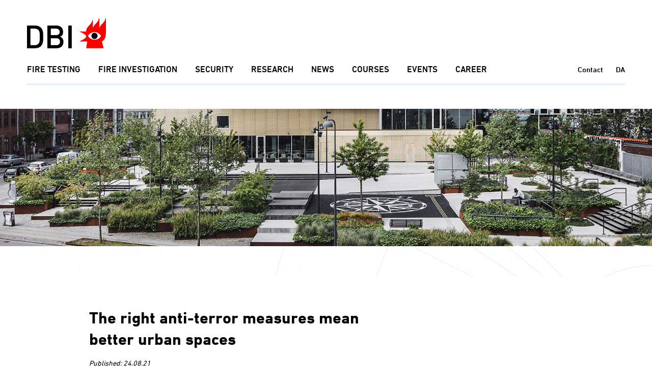

--- FILE ---
content_type: text/html; charset=utf-8
request_url: https://brandogsikring.dk/en/news/2021/the-right-anti-terror-measures-mean-better-urban-spaces/
body_size: 63562
content:
<!DOCTYPE html>
<html lang="en">
	<head>
		<title>The right anti-terror measures mean better urban spaces</title>
		<meta charset="UTF-8" />
		<meta name="viewport" content="width=device-width, initial-scale=1, maximum-scale=5,viewport-fit=cover" />
<meta property="og:image" content="https://brandogsikring.dk/media/16040/1600x462-terrorsikring-by.jpg">

	

		<link rel="canonical" href="https://brandogsikring.dk/en/news/2021/the-right-anti-terror-measures-mean-better-urban-spaces/">
<script language="JavaScript" type="text/javascript">
   function Init(){
document.querySelector('html').setAttribute('data-nodeid',8161);

   }
   window.onload = Init;
</script>

<script>
//<![CDATA[

window.addEventListener('CookieInformationConsentGiven', function(event) {
  if (CookieInformation.getConsentGivenFor('cookie_cat_statistic')) {
    (function(e,t,o,n,p,r,i){e.visitorGlobalObjectAlias=n;e[e.visitorGlobalObjectAlias]=e[e.visitorGlobalObjectAlias]||function(){(e[e.visitorGlobalObjectAlias].q=e[e.visitorGlobalObjectAlias].q||[]).push(arguments)};e[e.visitorGlobalObjectAlias].l=(new Date).getTime();r=t.createElement("script");r.src=o;r.async=true;i=t.getElementsByTagName("script")[0];i.parentNode.insertBefore(r,i)})(window,document,"https://diffuser-cdn.app-us1.com/diffuser/diffuser.js","vgo");
    vgo('setAccount', '68742522');
    vgo('setTrackByDefault', true);
    vgo('process');
  }
  if (CookieInformation.getConsentGivenFor('cookie_cat_marketing')) {
    (function(h,o,t,j,a,r){
      h.hj=h.hj||function(){(h.hj.q=h.hj.q||[]).push(arguments)};
      h._hjSettings={hjid:1605346,hjsv:6};
      a=o.getElementsByTagName('head')[0];
      r=o.createElement('script');r.async=1;
      r.src=t+h._hjSettings.hjid+j+h._hjSettings.hjsv;
      a.appendChild(r);
    })(window,document,'https://static.hotjar.com/c/hotjar-','.js?sv=');

    (function(e,t,o,n,p,r,i){e.visitorGlobalObjectAlias=n;e[e.visitorGlobalObjectAlias]=e[e.visitorGlobalObjectAlias]||function(){(e[e.visitorGlobalObjectAlias].q=e[e.visitorGlobalObjectAlias].q||[]).push(arguments)};e[e.visitorGlobalObjectAlias].l=(new Date).getTime();r=t.createElement("script");r.src=o;r.async=true;i=t.getElementsByTagName("script")[0];i.parentNode.insertBefore(r,i)})(window,document,"https://diffuser-cdn.app-us1.com/diffuser/diffuser.js","vgo");
    vgo('setAccount', '68742522');
    vgo('setTrackByDefault', true);
    vgo('process');
  }
}, false);

var async = async || [];
(function () {
  var done = false;
  var script = document.createElement("script"),
      head = document.getElementsByTagName("head")[0] || document.documentElement;
  script.src = '/files/layout22/jquery/jquery-3.6.0.min.js';
  script.type = 'text/javascript'; 
  script.async = true;
  script.onload = script.onreadystatechange = function() {
    (function($) {
      $.getScriptCached = function( url, callback ) {
        return $.ajax({
          url: url,
          dataType: "script",
          cache: true
        }).done(callback);

      };
    })(jQuery);
    if (!done && (!this.readyState || this.readyState === "loaded" || this.readyState === "complete")) {
      done = true;
      while(async.length) {
        var obj = async.shift();
        if (obj[0] =="ready") {
          $(obj[1]);
        }else if (obj[0] =="load"){
          $(window).load(obj[1]);
        }
      }
      async = {
        push: function(param){
          if (param[0] =="ready") {
            $(param[1]);
          }else if (param[0] =="load"){
            $(window).load(param[1]);
          }
        }
      };
      script.onload = script.onreadystatechange = null;
      if (head && script.parentNode) {
        head.removeChild(script);
      }
    }
  };
  head.insertBefore(script, head.firstChild);
})();

async.push(["ready",function (){

  showsmallbasket();

  if( $('header').length > 0 ){

    $.getScript('/files/layout22/jquery/headroom.min.js', function( data, textStatus, jqxhr ) {

      var myElement = document.querySelector("header");
      var headroom  = new Headroom(myElement,{offset : 170});
      headroom.init();

    });  

  }


  $.getScriptCached('/files/layout22/jquery/tools.js', function( data, textStatus, jqxhr ) {
    $.getScriptCached('/files/layout22/jquery/js.cookie.min-3.0.1.js', function( data, textStatus, jqxhr ) {
      
      if( $('div#customerform').length == 1 ){
        renderInitForm();
      }

      $.getScriptCached('/files/layout22/jquery/fav.js');

      if(Cookies.get('dbi.logintoken') && !(Cookies.get('dbi.autologinfired')) ){

        autoLogin(Cookies.get('dbi.logintoken'));

      }

    });
  });

  if( $('div.slick').length > 0 || $('section.scroll.articles').length > 0){

    $.getScript('/files/layout22/slick/slick.min.js', function( data, textStatus, jqxhr ) {

      $('.slick').each(function(){
        $(this).slick({
          slidesToShow: 3,
          infinite: false,
          responsive: [
            {
              breakpoint: 1200,
              settings: {
                slidesToShow: 2.4,
                slidesToScroll: 1
              }
            },
            {
              breakpoint: 992,
              settings: {
                slidesToShow: 1.8,
                slidesToScroll: 1
              }
            },
            {
              breakpoint: 768,
              settings: {
                slidesToShow: 1.35,
                slidesToScroll: 1
              }
            },
            {
              breakpoint: 576,
              settings: {
                slidesToShow: 1.15,
                slidesToScroll: 1,
                arrows: false
              }
            }

            // You can unslick at a given breakpoint now by adding:
            // settings: "unslick"
            // instead of a settings object
          ]
        });
      });


      $('section.scroll.articles div.items').slick({
        slidesToShow: 2,
        infinite: false,
        vertical: true,
        swipeToSlide: true,
        verticalSwiping: true,
        responsive: [
          {
            breakpoint: 992,
            settings: "unslick"
          }
        ]
      });

      $('section.scroll.articles div.items').on('afterChange', function(event, slick, currentSlide) {
        if (slick.currentSlide >= slick.slideCount - slick.options.slidesToShow) {
          $(this).addClass('last-slide');
        } else {
          $(this).removeClass('last-slide');
        }
      });      

    });
  }

  $.getScriptCached('/files/layout22/jquery/scripts.js?v=1.1');
  $.getScriptCached('/files/layout22/jquery/ajrselect.js');

  var isTouch = window.matchMedia("(pointer: coarse)").matches;

  if(!isTouch){
    if( $('section.scroll.articles').length == 1 ){
      $.getScriptCached('/files/layout22/jquery/scroll.articles.js');
    }
  } else {
    $('section.scroll.articles').addClass('touch');
  } 

  $(document).on('click', '.save', function(e){

    var me = $(this);

    $.ajax({
      type: "POST",
      url: '/async.asp?guid=7a56eaba-ba8d-40d3-b711-6eb44f4ecda0&type=2&method=ToggleUserArticle',
      data: {documentid: $(this).data('id')},
      success: function(response)
      {

        if(response==''){

          toggleFav(me);

        } else {
          
          me.addClass('clicked');

          dialog_v1(response);

        }

      }, error: function(error)
      {
        soa_v1(JSON.parse(error.responseText).ResponseText);
      }
    });      
  });

  $('a').click(function(){
    $('body').css('cursor', 'progress');
  })


  $.getScriptCached('/files/layout22/aos/aos.js', function( data, textStatus, jqxhr ) {
    AOS.init({
      duration: 1000,
      once: true
    });
  });    


}]);


function autoLogin(logintoken){

  $.ajax({
    type: "POST",
    url: '/async.asp?guid=7a56eaba-ba8d-40d3-b711-6eb44f4ecda0&type=2&method=AutoLogin',
    data: {logintoken},
    success: function(logintoken)
    {

      Cookies.set('dbi.autologinfired',true);
      Cookies.set('dbi.logintoken', logintoken, { expires: 182 });

      document.location.reload();

    }, error: function(error)
    {
      soa_v1(JSON.parse(error.responseText).ResponseText);
    }
  });

}

function createUserForm(){

  hoa_v1();

  $.ajax({
    type: "POST",
    url: '/async.asp?guid=7a56eaba-ba8d-40d3-b711-6eb44f4ecda0&type=2&method=CreateUserForm',
    success: function(response)
    {
      dialog_v1(response);
      appendTerms();
    }, error: function(error)
    {
      soa_v1(JSON.parse(error.responseText).ResponseText);
    }
  });

}

function sendOptinMail(form){

  hoa_v1();
  ial_v1();

  $.ajax({
    type: "POST",
    url: '/async.asp?guid=7a56eaba-ba8d-40d3-b711-6eb44f4ecda0&type=2&method=SendOptinMail',
    data: form.serialize(),
    success: function(response)
    {
      hoa_v1();
      dialog_v1(response);

    }, error: function(error)
    {
      hoa_v1();
      soa_v1(JSON.parse(error.responseText).ResponseText);
    }
  });

}


function appendTerms(){

  $.ajax({
    type: "get",
    url: $('label[for=privacypolicy] a').data('url'),
    success: function(response)
    {

      $(response).each(function(i,data){

        if( $(data).find('div#termsoftrade').length == 1 ){

          $('div.content.terms div.text').html($(data).find('div#termsoftrade').html());

        };

      });

    },error: function(error){

      soa_v1(JSON.parse(error.responseText).ResponseText);
    }
  })

  return false;

}

function showTerms(me){

  $(me).closest('form').hide().next().show();

}

function hideTerms(me){

  $(me).closest('.content').hide().prev().show();

}


function AddToBasket( form ){

  var allowaddtobasket = true;

  if( form.ajrcomvt ){

    if( form.ajrcomvt.value == '' ){

      allowaddtobasket = false;

      //			$.get('/async.asp?method=SelectSizeAlert&type=3', function(response){
      //				soa_v1(response);
      //			});

    };
  };

  if(allowaddtobasket){

    $.ajax({
      type: form.method,
      url: '/async.asp?method=AddToBasket&type=3',
      data: $(form).serialize()
    }).done(function(response) {

      add_to_cart($(form));
      
      hoa_v1();

      if(response!=''){
        so_v1(response);
      } else { 
        showsmallbasket();
        showbasketmsg();
      }

    });
  }

}

function add_to_cart($form){

  let item_name = $form.find('input[name=item_name]').val();
  let item_id = $form.find('input[name=ajrcompcod]').val();
  let item_price = $form.find('input[name=item_price]').val();
  let item_category = $form.find('input[name=item_category]').val();
  let item_quantity = 1;

  //console.log('add_to_cart');
  
  window.dataLayer = window.dataLayer || [];
  window.dataLayer.push({
    event: 'add_to_cart',
    ecommerce: {
      items: [{
        item_name: item_name,
        item_id: item_id,
        price: parseFloat(item_price),
        item_category: item_category,
        quantity: item_quantity
      }]
    }
  });


}


function setshopmoreurl(me){

  $.get('/async.asp?method=setshopmoreurl&type=3', function(){
    document.location = $(me).attr('url');
  });

}


function showsmallbasket(){

  $('#basket span').load('/async.asp?method=SmallBasket&type=3');

}

function changeQuantity(me){

  var LineId = $(me).attr('lineid');
  var OldQuantity = $(me).attr('oldquantity');
  var code = $(me).attr('code');


  if( $(me).attr('itemsinstock') ){

    var itemsinstock = $(me).attr('itemsinstock');

    if( parseInt(me.value) > parseInt(itemsinstock) ){

      var html = '<div class="center">';
      html += '<h3>Bemærk</h3>';
      html += 'Vi har '+ itemsinstock +' stk. på lager<br/><br/>';

      me.value=itemsinstock;

      html += '<div class="">';
      html += '<a rel="button" href="javascript:hoa_v1()">Luk vindue</a>';
      html += '</div>';

      so_v1(html,250);
      $('.close').hide();

      $.get('/async.asp?method=SetQuantity&type=3&basketlineid='+LineId+'&ajrcomq='+me.value);

      return false;

    }

  }

  if( isNaN( $(me).val() ) ){ $(me).val(OldQuantity) }

  $(me).val( parseInt( $(me).val() ) );

  var Quantity = $(me).val();

  if(Quantity==0){

    removeBasketline(LineId,code);

  } else {

    ial_v1();

    $.get('/async.asp?method=SetQuantity&type=3&basketlineid='+LineId+'&ajrcomq='+Quantity, function(response){

      showsmallbasket();
      showfullbasket();


    });

  }

}

function showbasketmsg(){

  $.get('/async.asp?method=basketmsg&type=3',function(response){

    soa_v1(response);

    setTimeout(function() {
      //hoa_v1();
    }, 2500);

  });

}


function showContact(documentid){

  $.get('/async.asp?guid=7a56eaba-ba8d-40d3-b711-6eb44f4ecda0&type=2&method=ShowContact&documentid='+documentid, function(response){

    so_v1(response);

  });

}

//]]>
</script>
<style type="text/css">
@import url('https://fast.fonts.net/cssapi/0f00f7bc-f194-4eec-9446-c911d2579839.css');
@import url('/files/layout22/css/bootstrap-grid.min.css');
@import url('/files/layout22/css/init.css?v=1.02');
@import url('/files/layout22/slick/slick.css');
@import url('/files/layout22/aos/aos.css');
@import url('//maxcdn.bootstrapcdn.com/font-awesome/4.5.0/css/font-awesome.min.css');

/*
font-family:'DIN Next W01 Bold', sans-serif;
font-family:'DIN Next W01 Medium', sans-serif;
font-family:'DIN Next W01 Regular', sans-serif;
font-family:'DIN Next W01 Light', sans-serif;
*/
/*
:root {
  font-family:'DIN Next W01 Regular', sans-serif;  font-size: 16px; line-height: 1.444444  ; color: #000; font-weight: normal;

  --sikring: #6DA4D5 ;
  --sikring3: #E9F1F9;
  --sikringHover: #4E789D;

  --brand: #FF0000;
  --brand3: #FCE1DE;
  --brandHover: #B82215;

  --karriere: #3B8D77;
  --karriere3: #E4F4F1;
  --karriereHover: #244022;

  --kurser: #CE9B6B;
  --kurser3: #F4F2F0;
  --kurserHover: #A8794C;

  --semiblack: #3F3F3F;
  --semiblack3: #F2F2F2;
  --semiblackHover: #000;

  --gray60: rgb(0,0,0,.6);
  --gray40: rgb(0,0,0,.4);
  --gray20: rgb(0,0,0,.2);
  --gray10: rgb(0,0,0,.1);
  --gray05: rgb(0,0,0,.05);

  --blue: rgb(0,174,239);
  --blue60: rgb(0,174,239,.6);
  --blue40: rgb(0,174,239,.4);
  --blue20: rgb(0,174,239,.2);
  --blue10: rgb(0,174,239,.1);

  --green: rgb(76,128,110);
  --green60: rgb(76,128,110,.6);
  --green40: rgb(76,128,110,.4);
  --green20: rgb(76,128,110,.2);  
  
  --turkis: rgb(27,174,171);
  --turkis60: rgb(27,174,171,.6);
  --turkis40: rgb(27,174,171,.4);
  --turkis20: rgb(27,174,171,.2);

}
*/

:root {
  
  font-family:'DIN Next W01 Regular', sans-serif;  font-size: 16px; line-height: 1.444444  ; color: #000; font-weight: normal;

  --sikring: #316F90;
  --sikring3: #DCEBF4;
  --sikringHover: #4897C0;
  --brand: #E00000;
  --brand3: #F7F7F7;
  --brandHover: #FF0000;
  --karriere: #36725F;
  --karriere3: #E2EBE8;
  --karriereHover: #346F5C;
  --kurser: #707070;
  --kurser3: #F7F7F7;
  --kurserHover: #909090;
  --semiblack: #000000;
  --semiblack3: #F7F7F7;
  --semiblackHover: #707070;

  --gray60: #707070;
  --gray40: #707070; 
  --gray20: #F7F7F7; 
  --gray10: #F7F7F7; 
  --gray05: #F7F7F7; 
  --blue: #316F90; 
  --blue60: #316F90; 
  --blue40: #DCEBF4; 
  --blue20: #DCEBF4;
  --blue10: #DCEBF4;
  --green: #36725F;
  --green60: #E2EBE8;
  --green40: #E2EBE8;
  --green20: #E2EBE8;
  --turkis: #257473;
  --turkis60: #E3F1F1;
  --turkis40: #E3F1F1;
  --turkis20: #E3F1F1;
}

body{ margin-top: 214px; }
p:empty{ min-height: 23px; }
section.banner.mtdefault{ margin-top: 60px; }
a.underline,span.underline{ text-decoration: underline; cursor: pointer; }

div.subpage p:empty {
  display: inline-block;
  line-height: 1.4em;
  min-height: unset;
}

section.teasers div.text a:not(.button){ border-bottom: 1px solid var(--brand); display: inline; }

.bg-gray60{ background-color: var(--gray60); }
.bg-gray40{ background-color: var(--gray40); }
.bg-gray20{ background-color: var(--gray20); }
.bg-gray10{ background-color: var(--gray10); }
.bg-gray05{ background-color: var(--gray05); }

.bg-blue{ background-color: var(--blue); }
.bg-blue60{ background-color: var(--blue60); }
.bg-blue40{ background-color: var(--blue40); }
.bg-blue20{ background-color: var(--blue20); }
.bg-blue10{ background-color: var(--blue10); }

.bg-green{ background-color: var(--green); }
.bg-green60{ background-color: var(--green60); }
.bg-green40{ background-color: var(--green40); }
.bg-green20{ background-color: var(--green20); }

.bg-turkis{ background-color: var(--turkis); }
.bg-turkis60{ background-color: var(--turkis60); }
.bg-turkis40{ background-color: var(--turkis40); }
.bg-turkis20{ background-color: var(--turkis20); }

.button.blue{ background-color: var(--blue)!important; }

article[class*="bg-blue"] div.text > label strong { color: var(--blue); }
article[class*="bg-blue"] div.text .button { background-color: var(--blue); }

article[class*="bg-turkis"] div.text > label strong { color: var(--turkis); }
article[class*="bg-turkis"] div.text .button { background-color: var(--turkis); }
</style>
<link rel="alternate" hreflang="da" href="https://brandogsikring.dk">
<link rel="alternate" hreflang="en-gb" href="/en/news/2021/the-right-anti-terror-measures-mean-better-urban-spaces/">
<link rel="stylesheet" href="/files/layout22/css/main.css" media="none" onload="if(media!='all')media='all'">
<link rel="stylesheet" href="/files/layout22/css/main-old.css" media="none" onload="if(media!='all')media='all'">
<link rel="stylesheet" href="/files/layout22/css/mobile-old.css" media="none" onload="if(media!='all')media='all'">
<noscript>	<link rel="stylesheet" href="/files/layout22/css/main.css">	<link rel="stylesheet" href="/files/layout22/css/main-old.css">
	<link rel="stylesheet" href="/files/layout22/css/mobile-old.css">
</noscript>
<script>!function(){"use strict";function l(e){for(var t=e,r=0,n=document.cookie.split(";");r<n.length;r++){var o=n[r].split("=");if(o[0].trim()===t)return o[1]}}function s(e){return localStorage.getItem(e)}function u(e){return window[e]}function A(e,t){e=document.querySelector(e);return t?null==e?void 0:e.getAttribute(t):null==e?void 0:e.textContent}var e=window,t=document,r="script",n="dataLayer",o="https://gtm.brandogsikring.dk",a="",i="4nlmomzoqntey",c="8=aWQ9R1RNLUtERjlHQzY%3D&sort=desc",g="stapeUserId",v="",E="",d=!1;try{var d=!!g&&(m=navigator.userAgent,!!(m=new RegExp("Version/([0-9._]+)(.*Mobile)?.*Safari.*").exec(m)))&&16.4<=parseFloat(m[1]),f="stapeUserId"===g,I=d&&!f?function(e,t,r){void 0===t&&(t="");var n={cookie:l,localStorage:s,jsVariable:u,cssSelector:A},t=Array.isArray(t)?t:[t];if(e&&n[e])for(var o=n[e],a=0,i=t;a<i.length;a++){var c=i[a],c=r?o(c,r):o(c);if(c)return c}else console.warn("invalid uid source",e)}(g,v,E):void 0;d=d&&(!!I||f)}catch(e){console.error(e)}var m=e,g=(m[n]=m[n]||[],m[n].push({"gtm.start":(new Date).getTime(),event:"gtm.js"}),t.getElementsByTagName(r)[0]),v=I?"&bi="+encodeURIComponent(I):"",E=t.createElement(r),f=(d&&(i=8<i.length?i.replace(/([a-z]{8}$)/,"kp$1"):"kp"+i),!d&&a?a:o);E.async=!0,E.src=f+"/"+i+".js?"+c+v,null!=(e=g.parentNode)&&e.insertBefore(E,g)}();</script>

<script>
//<![CDATA[

async.push(["ready",function (){

  $('header nav ul.links').html( $('ul.links.clonethis').html() );

  $('header form.search input[name=phrase]').keypress(function(event){
    if(event.keyCode == 13) {

      event.preventDefault();

      $(this).closest('form').submit();

      return false;
    }   

  });  
  /*  
  $.getScriptCached('/files/layout22/jquery/searcher.js');
*/

  $('#logincheck').load('/async.asp?guid=70a1fe24-1c6e-4d7d-8d58-76cb3f1650ee&type=2&method=LoginCheck',function(response){

    dataLayer.push({
      'visitorLoginState': $('#logincheck > svg').data('loginstate')
    });

  });

}]);

function seachNews(query){


  $.ajax({
    type: "POST",
    url: '/async.asp?guid=70a1fe24-1c6e-4d7d-8d58-76cb3f1650ee&type=2&method=Search',
    data: {query},
    dataType: 'json',
    success: function(json)
    {

      results(query, json);

    }, error: function(error)
    {
      soa_v1(JSON.parse(error.responseText).ResponseText);
    }
  });  

}

function singleLoginForm(email){

  hoa_v1();

  $.ajax({
    type: "POST",
    url: '/async.asp?guid=70a1fe24-1c6e-4d7d-8d58-76cb3f1650ee&type=2&method=SingleLoginForm',
    data: {email},
    success: function(response)
    {
      dialog_v1(response);

    }, error: function(error)
    {
      soa_v1(JSON.parse(error.responseText).ResponseText);
    }
  });

}


function loginForm(email){

  hoa_v1();

  $.ajax({
    type: "POST",
    url: '/async.asp?guid=70a1fe24-1c6e-4d7d-8d58-76cb3f1650ee&type=2&method=LoginForm',
    data: {email},
    success: function(response)
    {
      dialog_v1(response);

    }, error: function(error)
    {
      soa_v1(JSON.parse(error.responseText).ResponseText);
    }
  });

}

function memberLogin(form){

  $.ajax({
    type: "POST",
    url: '/async.asp?guid=70a1fe24-1c6e-4d7d-8d58-76cb3f1650ee&type=2&method=MemberLogOn',
    data: form.serialize(),
    success: function(response)
    {
      hoa_v1();

      if(response!=''){
        dialog_v1(response);
      } else {
        $(document.body).append(form);
        form.submit();
      }

    },error: function (error) {
      hoa_v1();
      soa_v1(JSON.parse(error.responseText).ResponseText);
      form.find('.disabled').removeClass('disabled');
    }
  });  

}

function submitLogin(form){

  $.ajax({
    type: "POST",
    url: '/async.asp?guid=70a1fe24-1c6e-4d7d-8d58-76cb3f1650ee&type=2&method=SubmitLogin',
    data: form.serialize(),
    success: function(response)
    {

      $('div.overlay').hide();

      dialog_v1(response);

      dataLayer.push({
        'event': 'login', 
        'user_id': $('div#loggedin').data('userid')
      });
      
      $('div.save.clicked').each(function(){
        
        let documentid = $(this).data('id');
        
        $.ajax({
          type: "POST",
          async: false,
          url: '/async.asp?guid=70a1fe24-1c6e-4d7d-8d58-76cb3f1650ee&type=2&method=SaveNewsArticle',
          data: {documentid},
          success: function()
          {

          }
        });         
      
      });

      syncFavorites();

      if(form.find('input#rememberLogin').is(':checked')){
        setAutoLoginToken();
      } else {
        Cookies.remove('dbi.logintoken');
      }

    }, error: function(error)
    {
      hoa_v1();
      soa_v1(JSON.parse(error.responseText).ResponseText);
    }
  });

}

function backTologinForm(me){

  $('#inline-ajax-loader').remove();
  $(me).closest('div.overlay').remove();
  $('div.overlay').show();

}

function setAutoLoginToken(){

  $.ajax({
    type: "POST",
    url: '/async.asp?guid=70a1fe24-1c6e-4d7d-8d58-76cb3f1650ee&type=2&method=GetAutoLoginToken',
    success: function(logintoken)
    {

      Cookies.set('dbi.logintoken', logintoken, { expires: 182 });

    }, error: function(error)
    {
      soa_v1(JSON.parse(error.responseText).ResponseText);
    }
  }); 

}

function syncFavorites(){

  $.ajax({
    type: "GET",
    url: '/async.asp?guid=70a1fe24-1c6e-4d7d-8d58-76cb3f1650ee&type=2&method=SyncFavorites',
    dataType: 'json',
    success: function(json)
    {

      Cookies.remove('dbi.articles');

      favorites = [];

      $(json).each(function(i,data){

        favorites.push(data.documentid);	

      });

      Cookies.set('dbi.favorites', JSON.stringify(favorites), { expires: 365 });

    }, error: function(error)
    {
      soa_v1(JSON.parse(error.responseText).ResponseText);
    }
  }); 

}


function showForgotPasswordForm(){

  $.get('/async.asp?guid=70a1fe24-1c6e-4d7d-8d58-76cb3f1650ee&type=2&method=ShowForgotPasswordForm',function(response){
    hoa_v1();
    dialog_v1(response);
  });  

}

function resetPassword(form){

  $.ajax({
    type: "POST",
    url: '/async.asp?guid=70a1fe24-1c6e-4d7d-8d58-76cb3f1650ee&type=2&method=ResetPassword',
    data: form.serialize(),
    success: function(response)
    {
      hoa_v1();
      dialog_v1(response);
    }, error: function(error)
    {
      hoa_v1();
      soa_v1(JSON.parse(error.responseText).ResponseText);
    }
  });    

}

//]]>
</script>
<style type="text/css">
#cookie-information-template-wrapper{ position: relative; z-index: 10; }

header{ position: fixed; top: 0; z-index: 10; padding-top: 36px; width: 100%; background-color: #fff; }
header div.container > div.row + div.row{ margin-top: 30px; }

header a.logo{ display: block; }

header ul.menu{ display: flex; align-items: center; }
header ul.menu > li{ padding: 0; }
header ul.menu li + li{ margin-left: 35px; }
header ul.menu > li > a{ display: block; font-size: 17px; line-height: 20px; font-family:'DIN Next W01 Medium', sans-serif; text-transform: uppercase; color: inherit; white-space: nowrap; }

header ul.menu li::after{ content: ""; display: block; width: 25px; height: 3px; margin: 0 auto; }
header ul.menu li.True::after{ content: ""; display: block; width: 25px; height: 3px; background-color: var(--brand); margin: 0 auto; }
header ul.menu li:hover::after{ content: ""; display: block; width: 25px; height: 3px; background-color: var(--semiblackHover); margin: 0 auto; }

header ul.links{ display: flex; align-items: center; }
header ul.links > div{ position: relative; z-index: 1; }
header ul.links a{ display: block; font-size: 15px; line-height: 20px; font-family:'DIN Next W01 Medium', sans-serif; color: inherit; }
header ul.links li + li{ margin-left: 10px; }

header nav{ display: inline-block; }
header nav > div.container{ padding: 0; }
header nav > div.container > form{ display: none; }

header div.megamenu{ display: none; position: fixed; z-index: 2; background-color: var(--semiblack3); width: 1174px; padding: 40px; padding-top: 0; font-size: 14px; max-height: 565px;
  left: calc(50% - 1174px/2); top: 149px; padding-bottom: 25px;
  }

header div.megamenu div.columns{ column-count: 3; column-gap: 70px; }

header div.megamenu div.columns > div{ display: inline-block; }
header div.megamenu div.columns > div strong{ text-transform: uppercase; font-size: 15px; line-height: 18px; margin-bottom: 0; display: inline-block; }
header div.megamenu div.columns > div a{ margin-bottom: 0px; line-height: 1.6; }

header div.megamenu div.columns > div a.elipsis{
  white-space: nowrap;
  overflow: hidden;
  max-width: 310px;
  text-overflow: ellipsis;
}

header div.megamenu div.columns > div{ margin-top: 2rem; }

header .tools{ display: flex; justify-content: end; align-items: center; }
header .tools > div{ position: relative; z-index: 1; }
header .tools svg{ cursor: pointer; }
header .tools svg + label{ position: absolute; top: calc(100% + 3px); left: 50%; transform: translateX(-50%);  color: var(--brand); font-size: 10px; line-height: 1; font-family:'DIN Next W01 Medium', sans-serif; white-space: nowrap; }
header .tools > * + *{  margin-left: 10px; }

header form.search{ position: relative; z-index: 1; }
header form.search input{ font-family:'DIN Next W01 Medium', sans-serif; background: rgba(109,164,213,0.15); border-radius: 20px; width: 375px; height: 40px; border: unset; font-size: 14px; }
header form.search svg { position: absolute; z-index: 1; top: 0; right: 0; }

ul.burger{ display: none; }

#scrolline-wrapper{ margin-top: 18px; z-index: 1; }
#scrolline-wrapper div.scrolline{ max-width: 100%!important; height: 3px; }

#scrolline-wrapper::after{
  content: "";
  display: block; 
  background: rgb(230, 239, 249);
  height: 3px;
  width: calc(100% - 26px);
  position: absolute;
  left: 13px;
  z-index: -1;
  bottom: 0;
}

div.headroomwrapper { position: fixed; width: 100%; height: 0; top: 0; left: 50%; z-index: 5; max-width: 2400px; transform: translateX(-50%); }

.headroom { will-change: transform; transition: transform 150ms ease-out; }
.headroom--pinned { transform: translateY(0%); }
.headroom--unpinned { transform: translateY(-100%); }
header.headroom--not-top.headroom--pinned{ margin: 0; position: fixed; top: 0; width: 100%; }

.headroom--unpinned div.megamenu{ display: none!important; }

.results-wrapper{
  position: fixed; z-index: 1; top: 167px; left: 0; width: 100%; border-bottom: 2px solid #214350; display: none;
  background-color: #fff; text-align: left; font-size: 14px;
}

form.login{ width: 314px; max-width: 100%; margin: 0 auto; }
form.login.member{ padding-bottom: 55px; }
form.login h2{ text-align: center; }
form.login h2 b{ display: block; }
form.login small{ color: var(--brand); }

form.login div.checkbox > label{ line-height: 22px; padding-top: 2px; }

form.login div.small-text{ font-size: 12px; line-height: 14px; margin-top: 1rem; }
form.login div.small-text > div + div{ margin-top: 1em; }

a small{ color: var(--brand); }

a.newsfromdbi{ display: none; }

div#basket span{
  display: block;
  width: 17px;
  height: 17px;
  position: absolute;
  top: -8px;
  right: -2px;
  
}

div#basket span em{ width: 17px; height: 17px; font-family: 'DIN Next W01 Medium', sans-serif;
  display: block; font-style: normal;
  color: #fff;
  border-radius: 50%;
  text-align: center;
  font-size: 11px;
  line-height: 19px;
  overflow: hidden;
  background-color: var(--brandHover);
 }


div.subpage div._field-wrapper select{ background-color: #FCE1DE; padding: 6px; height: auto; border: #979797 1px solid; border-radius: 4px; -webkit-appearance: auto!important; }

@media (min-width: 1200px){
  header ul.menu li:hover div.megamenu{ display: block; }
  a.newsfromdbi{ display: none!important; }
  header nav ul.links{ display: none!important; }
}

@media (max-height: 680px){
  header ul.menu li:hover div.megamenu{ max-height: calc(100vh - 149px); }
}
</style>

<script>
//<![CDATA[

async.push(["ready",function (){

	//$('footer div.findcontactperson ul').load('/async.asp?method=ContactAreas&type=3');

}]);

//]]>
</script>

<style type="text/css">
.banner .image img{ display: none; }@media only screen and (max-width: 639px) {    .banner .image.mobileonly { padding-top: 100%; }}</style>

<script>
//<![CDATA[

addEventListener("load", (event) => {

  var overflowHeight;
  var textHeight;

  $('div.layout.v1 div.fakta.activateOverflow').each(function(){

    var overflowHeight = $(this).innerHeight();

    if($(this).next().hasClass('image')){
      overflowHeight += $(this).next().innerHeight() + 20;
    }

    var textHeight = $(this).prev().find('div.wrapper').innerHeight();

    if(textHeight>overflowHeight){

      $(this).prev().find('div.overflow').height(overflowHeight+9).addClass('overflowed');
    }

  });  

});

function toggleOverflow(me){

  $(me).closest('.overflow').toggleClass('show');

  if( $(me).closest('.overflow').hasClass('show') ){
    $(me).find('em').text( $(me).data('readless') );
  } else {
    $(me).find('em').text( $(me).data('readmore') );
  }

}


function popupOverlayContent24642(){
  $.get('/async.asp?guid=45c1c772-4b05-4045-b3ca-0c66b29bdb25&type=1&method=PopupOverlayContent', function(data){
    so_v1(data,500);
  });

}

//]]>
</script>
<style type="text/css">
.block.white + .block.white{ padding-top: 0; }.overlay-box .popup{ max-width: 940px; }.overlay-box .popup .image img{ max-width: 100%; height: auto; }.overlay-box .popup .layout.v1 { padding: 0; margin: 0; width: 100%; }div.overflow.overflowed{ overflow: hidden; position: relative; }div.overflow.overflowed::after{ content: ""; display: block; position: absolute; width: 100%; height: 85px; bottom: 0; left: 0; background: rgb(255,255,255); background: linear-gradient(0deg, rgba(255,255,255,1) 50%, rgba(0,0,0,0) 100%); }div.overflow > span.toggler { display: block; line-height: 24px; position: absolute; z-index: 1; bottom: 0; left: 0; opacity: 0; cursor: pointer; }div.overflow.overflowed > span.toggler { opacity: 1; }div.overflow.overflowed > span.toggler svg{ margin-top: -1px; position: absolute; }div.overflow.overflowed.show{ height: auto!important; }div.overflow.overflowed.show::after{ display: none; }div.overflow.overflowed.show > span.toggler{ position: relative; }div.overflow.overflowed.show > span.toggler svg{ transform: rotate(-180deg) }div.subpage h2.h3 {  font-size: 18px;  line-height: 1.3125em;  text-transform: none;  margin-bottom: 0.5em;}.layout.v1 .fakta ul li{ margin-bottom: 0; padding-left: 15px;}.layout.v1 .fakta ul li:before { content:"•"; display: block; position: absolute; top: 0; left: 0; }.layout.v1 div.extra-info{ float: right; width: 294px; }@media only screen and (max-width: 991px) {    .layout.v1 div.extra-info{ display: flex; width: unset; gap: 20px; float: none; flex-wrap: wrap; }}</style>

<style type="text/css">
a.planorama-image {  display: block;  margin-top: 10px;}a.planorama-image img {  width: 100%;  height: auto;}div.selected-courses + div.block,article + div.selected-courses{ padding-top: 0; }</style>



	</head>
	<body>
<noscript><iframe src="https://gtm.brandogsikring.dk/ns.html?id=GTM-KDF9GC6" height="0" width="0" style="display:none;visibility:hidden"></iframe></noscript>


<a class="newsfromdbi" href="/en/news/e-news/">Click here to sign up<br />
for DBI&#39;s newsletter<br />
</a>
<header>
	<div class="container">
		<div class="row align-items-end">
			<div class="col-auto">
				<a class="logo" href="/en/" aria-label="Dansk Brand- og sikringsteknisk Institut">
<img src="/files/layout22/css/DBI-Logo-Hane_roed.svg" width="155" height="59" alt="Dansk Brand- og sikringsteknisk Institut">				</a>
			</div>
			<div class="col alignright">
				<div class="tools">
					<ul class="burger"><li></li><li></li><li></li></ul>
				</div>
			</div>
		</div>
		<div class="row align-items-center">
			<div class="col">
				<nav>
					<div class="container">
						<ul class="menu">
						<li class="False">
							<a href="/en/fire-testing/">Fire Testing</a>
<span onclick="$(this).parent().toggleClass('False True')"></span><div class="megamenu lazy-scroll">
	<div class="columns">
	<div>
		<a href="/en/fire/fire-test/construction/"><strong>CONSTRUCTION</strong></a><br>
	</div><br>
	<div>
		<a href="/en/fire/fire-testing/maritime/"><strong>MARITIME</strong></a><br>
	</div><br>
	<div>
		<a href="/en/fire/fire-test/train/"><strong>RAILWAY</strong></a><br>
	</div><br>
	<div>
		<a href="/en/fire/fire-testing/gas-appliances/"><strong>GAS APPLIANCES </strong></a><br>
	</div><br>
	<div>
		<a href="/brand/brandtest/advanced-fire-testing/"><strong>ADVANCED FIRE TESTING</strong></a><br>
	</div><br>
	<div>
		<a href="/en/fire-testing/scaled-fire-tests1/"><strong>SCALED FIRE TESTS</strong></a><br>
	</div><br>
	<div>
		<a href="/en/fire-testing/scaled-fire-tests/"><strong>SCALED FIRE TESTS</strong></a><br>
		<a class="elipsis" href="/en/fire-testing/scaled-fire-tests/electrical-furnace-for-small-scale-fire-testing/">Electrical Furnace for small-scale fire testing</a><br>
		<a class="elipsis" href="/en/fire-testing/scaled-fire-tests/facilities-and-furnaces/">Facilities and furnaces</a><br>
		<a class="elipsis" href="/en/fire-testing/scaled-fire-tests/mini-sbi/">Mini-SBI</a><br>
	</div><br>
	<div>
		<a href="/en/fire/fire-testing/new-detector-test-lab-en54/"><strong>FIRE DETECTION TEST LAB</strong></a><br>
	</div><br>
	<div>
		<a href="/en/argos/"><strong>ARGOS</strong></a><br>
		<a class="elipsis" href="/en/argos/features/">Features</a><br>
		<a class="elipsis" href="/en/download-argos/">Download Argos</a><br>
		<a class="elipsis" href="/en/order-argos/">Order Argos</a><br>
	</div><br>
	</div>
</div>
						</li>
						<li class="False">
							<a href="/en/fire-investigation/">Fire investigation</a>
						</li>
						<li class="False">
							<a href="/en/security/">Security</a>
<span onclick="$(this).parent().toggleClass('False True')"></span><div class="megamenu lazy-scroll">
	<div class="columns">
	<div>
		<a href="/en/security/analysis/"><strong>ANALYSIS</strong></a><br>
		<a class="elipsis" href="/en/security/analysis/background-checks/">Background checks</a><br>
		<a class="elipsis" href="/en/security/analysis/risk-assessment-and-advisory/">Risk Assessment and Advisory</a><br>
	</div><br>
	<div>
		<a href="/en/security/information-security/"><strong>INFORMATION SECURITY</strong></a><br>
		<a class="elipsis" href="/en/security/information-security/behaviour-and-awareness/">Behaviour and Awareness</a><br>
		<a class="elipsis" href="/en/security/information-security/security-advisory/">Security Advisory</a><br>
	</div><br>
	<div>
		<a href="/en/security/travel-security/"><strong>TRAVEL SECURITY</strong></a><br>
		<a class="elipsis" href="/en/security/travel-security/travel-security-management/">Travel Security Management</a><br>
		<a class="elipsis" href="/en/security/travel-security/travel-advice/">Travel Advice</a><br>
	</div><br>
	<div>
		<a href="/en/security/emergency-management-planning/"><strong>EMERGENCY MANAGEMENT PLANNING</strong></a><br>
		<a class="elipsis" href="/en/security/emergency-management-planning/dbi-emergency-management/">DBI Emergency management</a><br>
		<a class="elipsis" href="/en/security/emergency-management-planning/emergency-management-plans/">Emergency Management Plans</a><br>
		<a class="elipsis" href="/en/security/emergency-management-planning/emergency-and-evacuation-drills/">Emergency and Evacuation drills</a><br>
		<a class="elipsis" href="/en/security/emergency-management-planning/escape-route-plans/">Escape Route Plans</a><br>
		<a class="elipsis" href="/en/security/emergency-management-planning/it-emergency-management/">IT-Emergency Management</a><br>
		<a class="elipsis" href="/en/security/emergency-management-planning/crisis-management-and-training/">Crisis Management and training</a><br>
	</div><br>
	<div>
		<a href="/en/security/business-continuity-management-bcm/"><strong>BUSINESS CONTINUITY MANAGEMENT (BCM)</strong></a><br>
		<a class="elipsis" href="/en/security/business-continuity-management-bcm/bcm-advisory/">BCM Advisory</a><br>
		<a class="elipsis" href="/en/security/business-continuity-management-bcm/bcm-tools/">BCM Tools</a><br>
	</div><br>
	<div>
		<a href="/en/security/resiliens/"><strong>RESILIENS</strong></a><br>
		<a class="elipsis" href="/en/security/resiliens/resilience-advisory/">Resilience Advisory</a><br>
		<a class="elipsis" href="/en/security/resiliens/resilience-center-denmark/">Resilience Center Denmark</a><br>
		<a class="elipsis" href="/en/security/resiliens/what-is-the-cer-directive/">What is the CER directive?</a><br>
		<a class="elipsis" href="/en/security/resiliens/nis2-directive/">What is the NIS2-directive?</a><br>
	</div><br>
	<div>
		<a href="/en/security/physical-security/"><strong>PHYSICAL SECURITY</strong></a><br>
		<a class="elipsis" href="/en/security/physical-security/protective-security/">Protective security</a><br>
		<a class="elipsis" href="/en/security/physical-security/burglary-investigation/">Burglary investigation</a><br>
		<a class="elipsis" href="/en/security/physical-security/physical-security-review/">Physical security review</a><br>
		<a class="elipsis" href="/en/security/physical-security/physical-security-advisory/">Physical Security Advisory</a><br>
	</div><br>
	<div>
		<a href="/en/security/network/"><strong>NETWORK</strong></a><br>
	</div><br>
	</div>
</div>
						</li>
						<li class="False">
							<a href="/en/research-and-development/">Research</a>
<span onclick="$(this).parent().toggleClass('False True')"></span><div class="megamenu lazy-scroll">
	<div class="columns">
	<div>
		<a href="/en/gts/"><strong>GTS – APPROVED TECHNOLOGICAL SERVICE COMPANY</strong></a><br>
	</div><br>
	<div>
		<a href="/en/research-and-development/development-of-fire-safe-bio-based-and-circular-construction-products/"><strong>DEVELOPMENT OF FIRE-SAFE, BIO-BASED AND CIRCULAR CONSTRUCTION PRODUCTS</strong></a><br>
		<a class="elipsis" href="/en/research-and-development/development-of-fire-safe-bio-based-and-circular-construction-products/projekt-firetech-wood-facades/">Projekt: FireTech Wood Facades</a><br>
		<a class="elipsis" href="/en/research-and-development/development-of-fire-safe-bio-based-and-circular-construction-products/redoor/">ReDoor</a><br>
		<a class="elipsis" href="/en/research-and-development/development-of-fire-safe-bio-based-and-circular-construction-products/rehemp/">ReHemp</a><br>
		<a class="elipsis" href="/en/research-and-development/development-of-fire-safe-bio-based-and-circular-construction-products/resource/">ReSource</a><br>
		<a class="elipsis" href="/en/research-and-development/development-of-fire-safe-bio-based-and-circular-construction-products/biofacadesuphigh/">BioFacades:UpHigh</a><br>
		<a class="elipsis" href="/en/research-and-development/development-of-fire-safe-bio-based-and-circular-construction-products/wooduphigh/">Wood:UpHigh</a><br>
	</div><br>
	<div>
		<a href="/en/research-and-development/fire-safety-of-bio-based-buildings/"><strong>FIRE-SAFETY OF BIO-BASED BUILDINGS</strong></a><br>
		<a class="elipsis" href="/en/research-and-development/fire-safety-of-bio-based-buildings/biofireasses/">Biofireassess: Assessing the fire risks of bio-based insulation materials through innovative testing and modeling approaches</a><br>
		<a class="elipsis" href="/en/research-and-development/fire-safety-of-bio-based-buildings/project-sol-ignis-fire-testing-of-roof-mounted-solar-panels/">Project SOL-IGNIS – Fire testing of roof-mounted solar panels</a><br>
		<a class="elipsis" href="/en/research-and-development/fire-safety-of-bio-based-buildings/lca-tools-for-carbon-optimized-fire-safety-strategies-in-biobased-buildings/">LCA tools for carbon optimized fire safety strategies in biobased buildings</a><br>
		<a class="elipsis" href="/en/research-and-development/fire-safety-of-bio-based-buildings/enabling-use-of-sustainable-building-facades-through-fire-performance-assessment/">Enabling use of sustainable building facades through fire performance assessment</a><br>
		<a class="elipsis" href="/en/research-and-development/fire-safety-of-bio-based-buildings/assessment-of-design-fires-for-timber-buildings/">Assessment of design fires for timber buildings</a><br>
		<a class="elipsis" href="/en/research-and-development/fire-safety-of-bio-based-buildings/participation-in-cost-action-on-holistic-design-of-taller-timber-buildings-helen/">Participation in COST Action on ‘Holistic design of taller timber buildings (HELEN)’</a><br>
		<a class="elipsis" href="/en/research-and-development/fire-safety-of-bio-based-buildings/thermal-behavior-of-engineered-timber-structures-under-natural-fires/">Thermal behavior of engineered timber structures under natural fires</a><br>
		<a class="elipsis" href="/en/research-and-development/fire-safety-of-bio-based-buildings/safe-biobased-buildings-through-evacuation-training/">Safe Biobased Buildings through Evacuation Training</a><br>
		<a class="elipsis" href="/en/research-and-development/fire-safety-of-bio-based-buildings/experimental-and-modelling-investigations-of-hybrid-steel-timber-construction-details-in-fire/">Experimental and modelling investigations of hybrid steel-timber construction details in fire</a><br>
	</div><br>
	<div>
		<a href="/en/research-and-development/energy-and-transport/"><strong>ENERGY AND TRANSPORT</strong></a><br>
		<a class="elipsis" href="/en/research-and-development/energy-and-transport/greenskills-course/">Project GreenSkills4H2: Free courses in H2 and PtX safety</a><br>
		<a class="elipsis" href="/en/research-and-development/energy-and-transport/besafe/">BESAFE</a><br>
		<a class="elipsis" href="/en/research-and-development/energy-and-transport/battery-energy-storage-systems-bess/">Battery Energy Storage Systems, BESS</a><br>
		<a class="elipsis" href="/en/research-and-development/energy-and-transport/sea-ptx/">Project SEA-PtX</a><br>
		<a class="elipsis" href="/en/research-and-development/energy-and-transport/project-metafuel/">Project METAFUEL</a><br>
		<a class="elipsis" href="/en/research-and-development/energy-and-transport/modellering-af-brint-jetflamme-paavirkning-af-strukturer-til-p2x-teknologier/">Modellering af brint jetflamme-påvirkning af strukturer til P2X-teknologier</a><br>
		<a class="elipsis" href="/en/research-and-development/energy-and-transport/safe-storage-bunkering-and-usage-of-green-fuel-safesbu/">Safe Storage, Bunkering and Usage of Green Fuel (SafeSBU)</a><br>
		<a class="elipsis" href="/en/research-and-development/energy-and-transport/safe-and-faster-ptx/">Safe and Faster PtX</a><br>
		<a class="elipsis" href="/en/research-and-development/energy-and-transport/nordic-hydrogen-hubs-roadmaps-towards-2030-and-2040-nordich2ubs/">Nordic Hydrogen Hubs – Roadmaps towards 2030 and 2040 (NordicH2ubs)</a><br>
		<a class="elipsis" href="/en/research-and-development/energy-and-transport/validation-in-depth-analysis-and-development-of-available-explosion-models-for-p2x-applications/">Validation, in-depth analysis and development of available explosion models for P2X applications</a><br>
		<a class="elipsis" href="/en/research-and-development/energy-and-transport/dart/">DART</a><br>
		<a class="elipsis" href="/en/research-and-development/energy-and-transport/burn-stuff/">Burn Stuff</a><br>
		<a class="elipsis" href="/en/research-and-development/energy-and-transport/modelling-of-cable-fires-in-electrical-components-in-p2x/">Modelling of cable fires in electrical components in P2X</a><br>
		<a class="elipsis" href="/en/research-and-development/energy-and-transport/public-perception-and-social-acceptance-of-power-to-x-technologies/">Public perception and social acceptance of Power-to-X technologies</a><br>
		<a class="elipsis" href="/en/research-and-development/energy-and-transport/results-and-conclusions-from-dbis-power-to-x-performance-contract/">Results and conclusions from DBI’s Power-to-X Performance Contract</a><br>
	</div><br>
	<div>
		<a href="/en/research-and-development/business-resilience-in-danish-sme/"><strong>BUSINESS RESILIENCE IN DANISH SME</strong></a><br>
	</div><br>
	<div>
		<a href="/en/research-and-development/other/"><strong>OTHER</strong></a><br>
	</div><br>
	</div>
</div>
						</li>
						<li class="False">
							<a href="/en/news/">News</a>
						</li>
						<li class="False">
							<a href="/en/courses/">Courses</a>
<span onclick="$(this).parent().toggleClass('False True')"></span><div class="megamenu lazy-scroll">
	<div class="columns">
	<div>
		<a href="/en/courses/fire-training/"><strong>FIRE TRAINING COURSES</strong></a><br>
		<a class="elipsis" href="/en/courses/dbi-fire-training/">DBI Fire Training</a><br>
		<a class="elipsis" href="/en/courses/fire-training/company-course-hot-work/">Company course: Hot work</a><br>
	</div><br>
	<div>
		<a href="/en/courses/security-courses/"><strong> SECURITY COURSES</strong></a><br>
	</div><br>
	<div>
		<a href="/en/courses/contact/"><strong>CONTACT THE COURSE DEPARTMENT</strong></a><br>
	</div><br>
	</div>
</div>
						</li>
						<li class="False">
							<a href="/en/events/">Events</a>
<span onclick="$(this).parent().toggleClass('False True')"></span><div class="megamenu lazy-scroll">
	<div class="columns">
	<div>
		<a href="/en/events/impact-event-project-metafuel/"><strong>IMPACT EVENT: PROJECT METAFUEL</strong></a><br>
	</div><br>
	<div>
		<a href="/en/events/free-one-day-course-introduction-to-hydrogen-safety/"><strong>FREE ONE-DAY COURSE: INTRODUCTION TO HYDROGEN SAFETY</strong></a><br>
	</div><br>
	</div>
</div>
						</li>
						<li class="False">
							<a href="/en/career/">Career</a>
<span onclick="$(this).parent().toggleClass('False True')"></span><div class="megamenu lazy-scroll">
	<div class="columns">
	<div>
		<a href="/en/career/career-at-dbi/"><strong>WANT TO START WITH A COFFEE?</strong></a><br>
	</div><br>
	<div>
		<a href="/en/career/vacant-positions/"><strong>JOB VACANCIES</strong></a><br>
	</div><br>
	<div>
		<a href="/en/career/dbi-as-a-workplace/"><strong>DBI AS A WORKPLACE</strong></a><br>
		<a class="elipsis" href="/en/career/dbi-as-a-workplace/karin/">Security Adviser</a><br>
		<a class="elipsis" href="/en/career/dbi-as-a-workplace/thomas/">Project Manager</a><br>
	</div><br>
	<div>
		<a href="/en/career/student-jobs-internships-and-projects/"><strong>STUDENT JOBS, INTERNSHIPS, AND PROJECTS</strong></a><br>
		<a class="elipsis" href="/en/career/student-jobs-internships-and-projects/student-job/">Student job</a><br>
		<a class="elipsis" href="/en/career/student-jobs-internships-and-projects/internships/">Internships</a><br>
		<a class="elipsis" href="/en/career/student-jobs-internships-and-projects/project-collaboration/">Project Collaboration</a><br>
	</div><br>
	</div>
</div>
						</li>
						</ul>
						<ul class="menu links"></ul>
					</div>
				</nav>
			</div>
			<div class="col-auto">
				<ul class="links clonethis">
					<li><a href="/en/contact/">Contact</a></li>
		<li><a href="/">DA</a></li>
				</ul>
			</div>
		</div>
	</div>
	<div id="scrolline-wrapper" class="container"></div>
</header>


<div class="subpage bg">

<div class="banner small">
	<div class="image mobileonly" style="background: url('/files/Billeder/Mobil forside slide/720x720-terrorsikring-by.jpg') center center no-repeat; background-size: cover"></div>
	<div class="image desktoponly" style="background: url('/media/16040/1600x462-terrorsikring-by.jpg') center center no-repeat; background-size: cover"><img src="/media/16040/1600x462-terrorsikring-by.jpg" height="462" width="1600" alt="" border="0" /></div>
</div>

<div class="block white ">
	<div class="sitewidth layout v1">
				<h1>The right anti-terror measures mean better urban spaces</h1>
		<div class="text hasImageFalse">
			<div class="overflow">				<div class="wrapper"><p><em>Published: 24.08.21</em></p><p></p><p><strong>Anti-terrorism measures allow you to achieve far more than just security. They can also be used to create urban spaces that are functional, attractive and more inviting. This, however, requires that the measures are integrated into the urban space rather than simply being something that is added in isolation.&nbsp;</strong></p>
<p></p>
<p>Anti-terrorism measures have, over the past decade, become one of the parameters that have to be considered when designing urban spaces. They do not have to be synonymous with traffic bollards, concrete blocks or quickly-erected fencing. Anti-terror measures can be so much more discrete and even make for better urban spaces for the benefit of residents and visitors alike. </p>
<p></p>
<p>- We have started using our urban spaces more and are increasingly fitting them out in a way that allows us to spread our wings as a community. This, combined with the terrorist attacks we have seen, means that we have to take anti-terrorism measures into account when designing and planning urban spaces, says Sanne Slot Hansen, an associated partner and MAA landscape architect at Schønherr in Denmark. </p>
<p><strong><br></strong></p>
<p><strong>Needs to be integrated into urban spaces</strong></p>
<p>As with all the other parameters, such as evacuation, infrastructure, access conditions and climate protection, successful anti-terrorism measures depend upon their integration into urban spaces, instead of simply appearing as an afterthought. </p>
<p></p>
<p>- Anti-terrorism measures in urban spaces can be so well integrated into the design of the urban space that users do not perceive that they are actually anti-terrorism measures. This can support your ambitions for an urban space. Trenches, pits and planted areas can serve as anti-terrorism measures, while at the same time producing greener urban spaces and functioning as climate protection. If you require an urban space with several places to take refuge, you could work with plinths, edges and stairways, which can also serve as protection in a terrorist attack. Anti-terrorism measures can support the function of an urban space, but will only work if you think it into your project as an integrated element, says Sanne Slot Hansen. </p>
<p></p>
<p>There are no legal requirements to consider the need for anti-terrorism measures and its possible layout, which may cause some urban planners to forget about it or not add it into their plans until it is too late. </p>
<p></p>
<p>- A good consultant will ask about this at an early stage of the process, just as they would ask about other project considerations and functions. Changes are expensive to implement if you only become aware of them after the construction phase has already started. When this happens, anti-terrorism measures become an afterthought that uses solutions that are not optimal, or use temporary solutions that end up becoming permanent and are not integrated, Sanne Slot Hansen adds. </p>
<p><strong><br></strong></p>
<p><strong>Do it with respect</strong></p>
<p>Even though you know what to protect against, it can be difficult to integrate a solution when it comes to securing an existing urban space. One such example might be a city location where incoming vehicles represent a potential threat.</p>
<p></p>
<p>- The solution needs to be implemented out of respect for the location. During the initial phases you should look at how the area is used and how the area could be improved in this respect. A square in the city centre is a site where crowds will typically gather for demonstrations, celebrations and concerts. When protecting against incoming vehicles, you can work with adding green areas to the urban space, for example, such as green belts with trees and plants that vehicles are unable to traverse and which also bring more greenery to the city and can be integrated with climate adaption solutions such as rainwater drainage ditches for rainwater and areas of shade, says Sanne Slot Hansen, continuing:</p>
<p></p>
<p>- You can also work on incoming vehicle access by using chicanes, for example, which can make it harder to accelerate towards a site, while also supporting conditions for soft road users, providing increased refuge and support the site's architectural qualities. If, for example, there are steps at the edge of the site, it would be an obvious solution to raise them a little more.</p>
<p><strong><br></strong></p>
<p><strong>Security in balance</strong></p>
<p>Easiest of all would be to enclose the space you want to safeguard with concrete or reinforced bollards, but many urban spaces are characterised by being open and cohesive, which is why such a solution would stick out like a sore thumb.</p>
<p></p>
<p>- What is most important is that anti-terrorism measures do not take over the urban space. Planners have to take into account the architecture and style of the area. The worst you could do is just shield the urban space with concrete or reinforced bollards, for example. It may be safe, but it looks terrible. This destroys the urban space and compromises the open urban spaces that are a Danish tradition and which are unique when we look at the rest of the world, says Sanne Slot Hansen, continuing: </p>
<p></p>
<p>- Good anti-terrorism measures are often not just a single, large blocking solution, but several smaller solutions that have been considered together. Anti-terrorism measures must be in balance with the area’s other functions and must not be viewed in isolation, but must be included as part of the overall whole.</p></div>				<span data-readmore="Read more" data-readless="Read less" onclick="toggleOverflow(this)" class="toggler"><em>Read more</em><svg xmlns="http://www.w3.org/2000/svg" height="24" width="24"><path d="M12 14.7 6.7 9.4l.7-.725 4.6 4.6 4.6-4.6.7.725Z"/></svg>
				</span>
			</div>		</div>
		<div class="extra-info">
		</div>
	</div>
</div>




</div>

<div id="subscribe-wrapper" class="red">
	<div class="sitewidth center" id="_subscribe">
			<a href="/en/news/e-news/">CLICK HERE TO SIGN UP FOR DBI'S NEWSLETTER</a>
	</div>
</div>
<footer>
	<div class="container">
	
		<a class="logo" href="/en/" aria-label="Home">
			<svg xmlns="http://www.w3.org/2000/svg" width="129" height="49" viewBox="0 0 129 49" fill="none">
				<g clip-path="url(#clip0_2619_920)">
					<path d="M72.71 10.9399H67.09V47.9999H72.71V10.9399ZM53.71 37.2799C53.71 40.5599 51.53 42.9499 47.62 42.9499H38.72V31.6499H47.57C51.48 31.6499 53.66 33.9999 53.66 37.2799H53.71ZM53.09 21.2799C53.09 24.7099 50.64 26.5899 47.09 26.5899H38.72V15.9999H47.05C50.64 15.9999 53.05 17.8699 53.05 21.3099L53.09 21.2799ZM59.24 37.5499C59.3196 35.7271 58.83 33.9247 57.8391 32.3927C56.8482 30.8606 55.4051 29.6749 53.71 28.9999C55.2268 28.3304 56.5112 27.2265 57.4011 25.8276C58.291 24.4287 58.7465 22.7975 58.71 21.1399C58.71 14.8899 54.39 10.9899 47.52 10.9899H33.1V47.9999H48.1C54.66 47.9999 59.29 44.3499 59.29 37.5399L59.24 37.5499ZM20.72 29.2099C20.72 34.3099 20.66 38.3199 18.72 40.4499C17.9169 41.3024 16.9364 41.9681 15.8478 42.4001C14.7593 42.8321 13.5891 43.0198 12.42 42.9499H5.62V15.9999H12.44C13.6091 15.9301 14.7793 16.1178 15.8678 16.5498C16.9564 16.9818 17.9369 17.6475 18.74 18.4999C20.66 20.6299 20.74 24.1199 20.74 29.2199L20.72 29.2099ZM26.36 29.2199C26.36 23.8599 26.62 18.4399 22.61 14.4399C20.27 12.0899 16.88 10.9499 13.03 10.9499H0V47.9999H13C14.7482 48.0797 16.4948 47.8123 18.1391 47.2133C19.7834 46.6143 21.2928 45.6955 22.58 44.5099C26.58 40.5099 26.33 34.5699 26.33 29.2099" fill="white"/>
					<path d="M121.69 28.36C121.69 29.49 117.95 34.51 111.31 34.45C104.67 34.39 100.93 29.56 100.93 28.36C100.93 27.16 104.77 22.53 111.31 22.26C117.85 21.99 121.69 27.26 121.69 28.36ZM128.31 14.92V0C126.55 7.57 119.65 9.54 118.4 15C118.4 7.38 118.4 5.88 118.4 0.17C116.85 7.34 109.9 9.76 108.53 14.95C108.53 8.57 108.6 0.24 108.6 0.24C106.47 8.59 97.6002 12 97.6002 19.24H86.1802C86.1802 19.24 95.9202 24.24 95.9202 27.92C95.9202 31.6 86.1802 36.45 86.1802 36.45H98.2402L95.7602 48.55H125.64L123.27 36.4C123.306 36.4103 123.344 36.4103 123.38 36.4C129.44 32.34 128.31 25.89 128.31 14.95" fill="white"/>
					<path d="M111.5 33.47C112.511 33.47 113.499 33.1703 114.339 32.6088C115.179 32.0473 115.834 31.2492 116.221 30.3155C116.608 29.3818 116.709 28.3543 116.512 27.3631C116.315 26.3718 115.828 25.4613 115.113 24.7467C114.399 24.032 113.488 23.5454 112.497 23.3482C111.506 23.151 110.478 23.2522 109.545 23.639C108.611 24.0257 107.813 24.6807 107.251 25.521C106.69 26.3614 106.39 27.3493 106.39 28.36C106.39 29.7153 106.929 31.015 107.887 31.9733C108.845 32.9316 110.145 33.47 111.5 33.47Z" fill="white"/>
				</g>
					<defs>
					<clipPath id="clip0_2619_920">
						<rect width="128.39" height="48.56" fill="white"/>
					</clipPath>
				</defs>
			</svg>
		</a>
		<div class="row">
			<div class="col-lg-4">
				<p class="preline">
DBI - The Danish Institute of Fire and Security Technology
Jernholmen 12
2650 Hvidovre
Denmark					
					
					Tel <a href="tel:+4536349000">+45 36 34 90 00</a>
					Mail: <a href="mailto:dbi@dbigroup.dk">dbi@dbigroup.dk</a>
					VAT number:  65196816
				</p>
				<br><div class="SoMe">					<a href="https://www.linkedin.com/company/dbi-net/" target="_blank" rel="noopener"><img loading="lazy" src="/files/layout22/css/SoMe/linkedin.png" width="28" height="24" alt="LinkedIn"></a>					<a href="https://www.youtube.com/channel/UCtKS4p95JzNWC5oj_LPqfVw" target="_blank" rel="noopener"><img loading="lazy" src="/files/layout22/css/SoMe/youtube.png" width="34" height="24" alt="LinkedIn"></a>					<a href="https://www.facebook.com/Brandogsikring " target="_blank" rel="noopener"><img loading="lazy" src="/files/layout22/css/SoMe/facebook.png" width="24" height="24" alt="LinkedIn"></a>				</div>			</div>
			<div class="col-lg-4">
				<div class="contact">
					<label>Contact</label>
					<a href="/en/contact/">Find the way to DBI</a>
					<p>You can find us in Hvidovre, Frederikshavn, Fredericia og Århus</p>
					<br>
					<div class="findcontactperson">
						Find a contact person<br>
<div class="context-menu">
	<label>Choose area</label>
	<ul>
<li><a href="/en/contact/#4198">Advanced Services</a></li><li><a href="/en/contact/#2771">Fire Investigators</a></li><li><a href="/en/contact/#2774">Fire testing</a></li><li><a href="/en/contact/#4330">Inspection - sale</a></li><li><a href="/en/contact/#2826">Press</a></li><li><a href="/en/contact/#2777">Research and Development</a></li><li><a href="/en/contact/#2728">Sales</a></li><li><a href="/en/contact/#2769">Security</a></li>	</ul>
</div>
					</div>
				</div>
			</div>
			<div class="col-lg-4">
				<div class="links">
<a href="/en/footer-links/about-dbi/">About DBI</a><br>
<a href="/en/footer-links/international-cooperation/">International cooperation</a><br>
<a href="/en/business-terms/">Business terms</a><br>
<a href="/en/cookie-policy/">Cookie policy</a><br>
<a href="/en/privacy-policy/">Privacy Policy</a><br>
<a href="https://dbicertification.dk/en/">DBI Certification</a><br>
<a href="https://dbicertification.co.uk/">DBI Certification-UK Ltd.</a><br>
<a href="https://dbinorge.no/">DBI Norway</a><br>
<a href="https://dbisverige.se/">DBI Sweden</a><br>
<a href="https://dbigroup.de/">DBI Germany</a><br>
<a href="/en/contest-conditions/">Competition conditions</a><br>
				</div>
			</div>
		</div>
	</div>
	<div class="disclaimer">
		<div class="container">
			<div class="row align-items-center">
				<div class="col-lg-7 col-xl-8">
					<div class="text">
						<strong>Terms of use of the DBI website</strong><br>
						Copyright © All material on DBI's website is protected by copyright law. If you are in any doubt about how to use our material, feel free to contact us at <a href="mailto:dbi@dbigroup.dk">dbi@dbigroup.dk</a>.
					</div>
				</div>
				<div class="col-lg-5 col-xl-4">
					<div class="logos">
						<a href="https://gts-net.dk/" target="_blank" rel="noopener" title="GTS"><img src="/files/layout22/css/gts.png" width="152" height="25" alt="GTS"></a>
						<a href="https://cfpa-e.eu/" target="_blank" rel="noopener" title="CFPA"><img src="/files/layout22/css/cfpa.png" width="157" height="25" alt="CFPA"></a>
					</div>
				</div>
			</div>
		</div>
	</div>
</footer>
<!-- Start of Evolution360 script -->
<script async data-category-consent="cookie_cat_statistic" src="" data-consent-src=https://app.evolution360.com/JavascriptClick/Tracker?cid=1720736 defer></script>
<!-- End of Evolution360 script -->


	</body>
</html>


--- FILE ---
content_type: text/css; charset=utf-8
request_url: https://fast.fonts.net/cssapi/0f00f7bc-f194-4eec-9446-c911d2579839.css
body_size: 706
content:
@import url(/t/1.css?apiType=css&projectid=0f00f7bc-f194-4eec-9446-c911d2579839);
@font-face{
font-family:"DIN Next W01 Medium";
src:url("/dv2/14/be607c9f-3c81-41b4-b7ad-17af005c80bb.woff2?[base64]&projectId=0f00f7bc-f194-4eec-9446-c911d2579839") format("woff2"),url("/dv2/3/4bf0ead4-e61b-4992-832b-6ff05828d99f.woff?[base64]&projectId=0f00f7bc-f194-4eec-9446-c911d2579839") format("woff");
}
@font-face{
font-family:"DIN Next W01 Regular";
src:url("/dv2/14/44e7b0fa-6c8d-43c2-b19e-f1e3ce9ea57c.woff2?[base64]&projectId=0f00f7bc-f194-4eec-9446-c911d2579839") format("woff2"),url("/dv2/3/c5a7f89e-15b6-49a9-8259-5ea665e72191.woff?[base64]&projectId=0f00f7bc-f194-4eec-9446-c911d2579839") format("woff");
}
@font-face{
font-family:"DIN Next W01 Light";
src:url("/dv2/14/de1216be-00c2-43c0-9c45-3e7f925eb519.woff2?[base64]&projectId=0f00f7bc-f194-4eec-9446-c911d2579839") format("woff2"),url("/dv2/3/bc176270-17fa-4c78-a343-9fe52824e501.woff?[base64]&projectId=0f00f7bc-f194-4eec-9446-c911d2579839") format("woff");
}
@font-face{
font-family:"DIN Next W01 Bold";
src:url("/dv2/14/121784c1-863c-4e49-b682-625ea7de55b0.woff2?[base64]&projectId=0f00f7bc-f194-4eec-9446-c911d2579839") format("woff2"),url("/dv2/3/9949035f-6226-4080-a14a-bf7d94ffb1e1.woff?[base64]&projectId=0f00f7bc-f194-4eec-9446-c911d2579839") format("woff");
}


--- FILE ---
content_type: text/css
request_url: https://brandogsikring.dk/files/layout22/css/init.css?v=1.02
body_size: 4287
content:
*, *:before, *:after { -webkit-box-sizing: border-box; -moz-box-sizing: border-box; box-sizing: border-box; }
*{ margin: 0; outline: none; -webkit-text-size-adjust: none; }

.mypage{ max-width: 800px; margin-left: auto; margin-right: auto; }

h1, .h1{ font-family:'DIN Next W01 Bold', sans-serif; font-weight: normal; font-size: 48px; line-height: 1; margin: 0; color: var(--semiblack); }
h2, .h2{ font-family:'DIN Next W01 Bold', sans-serif; font-weight: normal; font-size: 24px; line-height: 28px ; margin: 0; color: var(--semiblack); }
h3, .h3{ font-family:'DIN Next W01 Bold', sans-serif; font-weight: normal; font-size: 18px; line-height: 22px ; margin: 0; }
h4, .h4{ font-family:'DIN Next W01 Bold', sans-serif; font-weight: normal; font-size: 16px; line-height: 17px ; margin: 0; }
h5, .h5{ font-family:'DIN Next W01 Bold', sans-serif; font-weight: normal; font-size: 14px; line-height: 16px ; margin: 0; } 
h6, .h6{ font-family:'DIN Next W01 Bold', sans-serif; font-weight: normal; font-size: 12px; line-height: 14px ; margin: 0; } 

.fit-object{ position: relative; }
.fit-object *{ width: 100%; height: 100%; position: absolute; inset: 0; display: block; object-fit: cover; }


h1 strong,
.h1 strong{ color: #000; }

small{ display: block; font-size: 12px; line-height: 14px; }

.bold{ font-family:'DIN Next W01 Bold', sans-serif!important; }
.regular{ font-family:'DIN Next W01 Regular', sans-serif!important; }

.black{ color: var(--semiblack); }

div.text label{ font-family:'DIN Next W01 Bold', sans-serif; display: block; font-size: 15px; line-height: 18px; text-transform: uppercase; }

div.slick svg + label{ margin-bottom: 3px; }

h2 strong, .h2 strong{ color: var(--semiblack); }

.bg-gray{ background-color: var(--semiblack3); }
.bg-brand{ background-color: var(--brand3); }
.bg-sikring{ background-color: var(--sikring3); }
.bg-karriere{ background-color: var(--karriere3); }
.bg-projekt{ background-color: var(--karriere3); }
.bg-kurser{ background-color: var(--kurser3); }

svg.play {
  cursor: pointer;
  position: absolute;
  top: 50%;
  left: 50%;
  -webkit-transform: translate(-50%,-50%);
  -ms-transform: translate(-50%,-50%);
  transform: translate(-50%,-50%);
  transition: .2s;
  opacity: .75;
}

svg.play:hover{ opacity: 1; }

article div.text > label{ font-family:'DIN Next W01 Bold', sans-serif; display: inline-block; font-size: 15px; line-height: 18px; text-transform: uppercase; margin-bottom: 20px; }

a{ display: inline-block; position: relative; text-decoration: none; color: inherit; cursor: pointer; }

.icon.button{ line-height: 40px; border-radius: 20px; }
.icon.button svg{ margin-right: 7px; }

.button, .showmoredates{ font-family:'DIN Next W01 Medium', sans-serif; font-size: 15px; cursor: pointer; display: inline-block; line-height: 29px; border-radius: 15px; transition: .2s;  border: none; }
.button, .showmore{ font-family:'DIN Next W01 Medium', sans-serif; font-size: 15px; cursor: pointer; display: inline-block; line-height: 29px; border-radius: 15px; padding: 1px 13px 0 13px; transition: .2s;  border: none; }
.button{ background-color: var(--brand); color: #fff; }
.button:hover{ background-color: var(--brandHover); }
.button::after{ content: ""; display: inline-block; width: 6px; height: 10px; background: url(svg/chevron-white-right.svg) no-repeat; background-size: contain; margin-left: 7px; position: relative; top: 1px; }

.back.button::after{ display: none; }
.back.button::before{ content: ""; display: inline-block; width: 6px; height: 10px; background: url(svg/chevron-white-right.svg) no-repeat; background-size: contain; margin-right: 7px; position: relative; top: 1px; transform: rotate(180deg); }

.close.button::after{ display: none; }
.close.button{ padding: 0 25px; }


.button.sikring{ background-color: var(--sikring); }
.button.sikring:hover{ background-color: var(--sikringHover); }

.button.brand{ background-color: var(--brand); }
.button.brand:hover{ background-color: var(--brandHover); }

.button.karriere{ background-color: var(--karriere); }
.button.karriere:hover{ background-color: var(--karriereHover); }

.button.kurser{ background-color: var(--kurser); }
.button.kurser:hover{ background-color: var(--kurserHover); }

.showmore::after{ content: ""; display: inline-block; width: 6px; height: 10px; margin-left: 7px; position: relative; top: 1px; background: url(svg/chevron-black-right.svg) no-repeat; background-size: contain; transition: .2s; }
.showmore:hover{ color: #fff!important; }
.showmore:hover::after{ background: url(svg/chevron-white-right.svg) !important; background-size: contain; background-repeat: no-repeat;}

.showmore.default{ background-color: #F7F2F2; color: var(--semiblack)!important; }
.showmore.default:hover{ color: var(--semiblackHover)!important; }
.showmore.default:hover::after{ background: url(svg/chevron-black-right.svg)!important; background-size: contain; background-repeat: no-repeat; }

.showmore.white{ background-color: #fff; color: var(--semiblack)!important; }
.showmore.white:hover{ color: var(--semiblackHover)!important; }
.showmore.white:hover::after{ background: url(svg/chevron-black-right.svg)!important; background-size: contain; background-repeat: no-repeat; }


.showmore.gray{ background-color: #F2F2F2; }
.showmore.gray:hover{ background-color: var(--semiblackHover); }

.showmore.sikring{ background-color: #F3F7F8; color: var(--sikring); }
.showmore.sikring:hover{ background-color: var(--sikringHover); }
.showmore.sikring::after{ background: url(svg/chevron-sikring-right.svg); background-size: contain; background-repeat: no-repeat; }

.showmore.brand{ background-color: #F6F2F2; color: var(--brand); }
.showmore.brand:hover{ background-color: var(--brandHover); }
.showmore.brand::after{ background: url(svg/chevron-brand-right.svg); background-size: contain; background-repeat: no-repeat; }

.showmore.kurser{ background-color: #f6f6f6; color:#000; }
.showmore.kurser:hover{ background-color: var(--kurserHover); }
.showmore.kurser::after{ background: url(svg/chevron-kurser-right.svg); background-size: contain; background-repeat: no-repeat; }

.bg-brand div.text > label strong{ color: var(--brand); }
.bg-sikring div.text > label strong{ color: var(--sikring); }
.bg-kurser div.text > label strong{ color: var(--kurser); }
.bg-karriere div.text > label strong{ color: var(--karriere); }

.bg-sikring div.text .button{ background-color: var(--sikring); }
.bg-sikring div.text .button:hover{ background-color: var(--sikringHover); }

.bg-brand div.text .button{ background-color: var(--brand); }
.bg-brand div.text .button:hover{ background-color: var(--brandHover); }

.bg-karriere div.text .button{ background-color: var(--karriere); }
.bg-karriere div.text .button:hover{ background-color: var(--karriereHover); }

.bg-projekt div.text .button{ background-color: var(--sikring); }
.bg-projekt div.text .button:hover{ background-color: var(--sikringHover); }
.bg-projekt div.text h1 strong{ color: var(--karriere); }

.bg-kurser div.text .button{ background-color: var(--kurser); }
.bg-kurser div.text .button:hover{ background-color: var(--kurserHover); }

label.sikring{ color: var(--sikring); }
label.brand{ color: var(--brand); }
label.karriere{ color: var(--karriere); }
label.kurser{ color: var(--kurser); }

label.semiblack{ color: var(--semiblack); }

.section-title{ font-family:'DIN Next W01 Bold', sans-serif; font-size: 25px; line-height: 30px; text-transform: uppercase; color: var(--semiblack); position: relative; top: 3px; }

.section-title.sikring strong{ color: var(--sikring); }
.section-title.brand strong{ color: var(--brand); }
.section-title.kurser strong{ color: var(--kurser); }

.section-title.semiblack strong{ color: var(--semiblack); }

article,section{ margin-top: 60px; }

article.image-text div.text { font-size: 14px; line-height: 17px; }

article.image-text-v2,
article.image-text{ padding: 60px 0; }

article.image-text.lowerpadding{ padding: 40px 0; }

article.image-text.lowerpadding h1{ font-size: 24px; line-height: 28px; }

article.image-text.lowerpadding div.col-12 div.adaptive{ display: none; }

article.image-text div.col-md-6 div.text{ max-width: 465px; margin: 0 auto; }
article.image-text div.col-md-8 div.text{ padding: 0 30px; }

article.image-text.lowerpadding :is(h1,h2) + * { margin-top: 8px; }
article.image-text.lowerpadding p:empty { min-height: 10px; }

article :is(.h1,.h2) + *{ margin-top: 16px; }
article :is(h1,h2) + *{ margin-top: 16px; }

article h3 + *{ margin-top: 8px!important; }

div.image{ position: relative; }
div.image > a { display: block; }

figure img,
div.image img{ max-width: 100%; height: auto; }

.item > label,
div.event div.location > label{ display: block; font-size: 15px; line-height: 18px; font-family:'DIN Next W01 Bold', sans-serif; text-transform: uppercase; }

section.articles{ margin-top: 60px; }

section.articles div.wrapper{ max-height: 690px; overflow: hidden; }
section.articles div.wrapper div.items{ position: relative;  transition: all .2s ease-out; }

section.articles div.item div.image{ margin-bottom: 20px; }
section.articles div.item div.image > a{ display: block; }
section.articles div.item > label { margin-bottom: 10px; }

div.image div.save{ position: absolute; bottom: -20px; right: 13px; cursor: pointer; }
div.image div.save svg:nth-child(2){ display: none; }
div.image div.saved svg:nth-child(1){ display: none; }
div.image div.saved svg:nth-child(2){ display: block; }

div.image div.save.sikring path:nth-child(2){ stroke: var(--sikring); }
div.image div.save.sikring path:nth-child(3){ fill: var(--sikring); }
div.image div.saved.sikring path:nth-child(2){ fill: var(--sikring); stroke: unset; }

div.image div.save.kurser path:nth-child(2){ stroke: var(--kurser); }
div.image div.save.kurser path:nth-child(3){ fill: var(--kurser); }
div.image div.saved.kurser path:nth-child(2){ fill: var(--kurser); stroke: unset; }

div.image div.save.karriere path:nth-child(2){ stroke: var(--karriere); }
div.image div.save.karriere path:nth-child(3){ fill: var(--karriere); }
div.image div.saved.karriere path:nth-child(2){ fill: var(--karriere); stroke: unset; }

section.scroll.articles div.items div.item{ margin-bottom: 30px!important; }

section.banner{ padding: 0; position: relative; text-align: center; }
section.banner picture{ display: block; height: 100%; overflow: hidden; position: relative; }
section.banner picture img{ min-width: 100%; height: auto; object-fit: contain; position: absolute; left: 50%; transform: translateX(-50%); }
section.banner div.wrapper{ position: absolute; z-index: 2; width: 100%; height: 100%; top: 0; }
section.banner div.wrapper > div.container,
section.banner div.wrapper > div.container > div.row{ height: 100%; }

section.banner.content{ height: 728px; }
section.banner.content div.wrapper{ padding-bottom: 5%; }
section.banner.content div.text{ width: 786px; max-width: 100%; margin: 0 auto; color: #fff; }
section.banner.content div.text *{ color: inherit; }
section.banner.content div.text > label{ font-family:'DIN Next W01 Bold', sans-serif; display: inline-block; font-size: 15px; line-height: 18px; margin-bottom: 2rem; }



div.item div.line-clamp {
  display: -webkit-box;
  -webkit-line-clamp: 4;
  -webkit-box-orient: vertical;  
  overflow: hidden;
}

div.item div.line-clamp.six{ -webkit-line-clamp: 6; }

div.item div.line-clamp > a{ display: block; }
div.item div.line-clamp > a + *{ margin-top: 8px; }

div.item div.line-clamp > p:empty{ display: none; }

section.articles div.item p.line-clamp {
  display: -webkit-box;
  -webkit-line-clamp: 3;
  -webkit-box-orient: vertical;  
  overflow: hidden;
}

div.image.event > a{ display: block; position: relative; overflow: hidden; padding-bottom: 58.28877%; }
div.image.event > a > img{
  position: absolute;
/*  
  top: 50%;
  left: 50%;
  -webkit-transform: translate(-50%,-50%);
  -ms-transform: translate(-50%,-50%);
  transform: translate(-50%,-50%);
*/  
  height: 100%;
  width: auto!important;
  max-width: unset;
}

div.image.event > img.icon-amu{ position: absolute; right: 3px; margin-top: 11px; }

div.item div.image > a { display: block; position: relative; overflow: hidden; }
div.item div.image > a > img { -webkit-transition: -webkit-transform .5s ease; -ms-transition: -ms-transform .5s ease; transition: transform .5s ease; }
div.item:hover div.image > a > img{ -webkit-transform: scale(1.06,1.06); -ms-transform: scale(1.06,1.06); transform: scale(1.06,1.06); }


div.box { position: relative; width: 980px; max-width: 100%; padding: 40px 30px 25px 30px; background: var(--semiblack3); margin-left: auto; margin-right: auto; }
div.box form.row{ max-width: 800px; margin: 0 auto; }
div.box + div.box{ margin-top: 10px; }
div.text > label + p{ margin-top: 8px; }
div.text > div.toggler { position: relative; top: -15px; cursor: pointer!important; }

section div.text > div.toggler > svg { transition: .2s; }
section.open div.text > div.toggler > svg { transform: rotate(180deg); }

div.text.disabled{ opacity: 0.5; }

div.placeholder div.help{ position: absolute; top: 12px; right: 10px; }

div.checkbox div.help{ display: inline-block; position: relative; z-index: 1; }
div.checkbox div.help svg{ position: relative; top: -1px; margin-left: 7px; width: 16px; height: 16px; }
div.help svg{ fill: var(--brand); width: 26px; height: 26px; cursor: pointer; z-index: 2; }

div.help.showinfo div.info{ display: block; z-index: 2; }

div.placeholder div.help div.info { bottom: 40px; }
div.help.showinfo div.info { margin-left: 3px; bottom: 35px; }

div.help div.info{ display: none; 
  background-color: var(--brand);
  color: #fff;
  padding: 20px;
  position: absolute;
  z-index: 1;
  font-size: 12px;
  border-radius: 3px;
  width: 290px;
  left: 50%;
  transform: translateX(-50%);
}

div.help div.info:after {
	top: 100%;
	left: 50%;
	border: solid transparent;
	content: "";
	height: 0;
	width: 0;
	position: absolute;
	pointer-events: none;
	border-color: transparent;
	border-top-color: var(--brand);
	border-width: 10px;
	margin-left: -10px;
}

label.splash{ display: flex!important; width: 60px; height: 60px; border-radius: 50%; display: flex; align-items: center; background-color: var(--brand); position: absolute; z-index: 1; top: -10px; left: 10px; color: #fff;  text-align: center; }
label.splash > b{ font-family: 'DIN Next W01 Medium'; font-weight: normal; font-size: 12px; line-height: 1.2; text-transform: uppercase!important;}

/*div.course-list label.splash{ right: unset; left: 10px; }*/
div.product-detail label.splash{ zoom: 1.3; }

/* NEW STUFF START*/

section.fluid{ position: relative; overflow: hidden; padding: 0; margin-top: unset!important; }
section.fluid article{ margin-top: unset!important; }
section.fluid.rightpos .text h1 { font-family: 'DIN Next W01 BOld', sans-serif; font-size: 35px; line-height: 1.12; }

section.fluid.rightpos div.image img{ width: auto!important; }
section.fluid.rightpos div.image img{  }

section.fluid .container{ padding: 30px 15px; }
section.fluid.rightpos .text{ padding-right: 50px; font-size: 17px; line-height: 1.2941em; font-family: 'DIN Next W01 Medium', sans-serif; }

section.fluid.rightpos .text.border{ padding-right: 40px; margin: 0 24px; }

.bg-primary{ background-color: var(--primary); }


section.contacts p a:not(.button),
section.fluid div.text p a:not(.button),
section.fluid div.text li a:not(.button),
section.fluid div.faktaboks a:not(.button) { border-bottom: 1px solid var(--brand); line-height: 0.6; transition: .2s; display: inline!important; }

section.contacts p a:not(.button):hover,
section.fluid div.text p a:not(.button):hover,
section.fluid div.text li a:not(.button):hover{ color: var(--brand); }



/* NEW STUFF END*/

@media (max-width: 1199px){

  body { margin-top: 130px!important; }
  
	header ul.burger { position: relative; cursor: pointer; background: rgba(0,0,0,0); padding: 0; width: 30px; height: 24px; display: block; position: relative; }
	ul.burger li{ display: block; width: 100%; height: 4px; background-color: var(--brand); margin: 0; padding: 0; border-radius: 2px; position: absolute; transition: all 0.3s ease; }
	ul.burger li:nth-child(1){ top: 0; }
  ul.burger li:nth-child(2){ top: 50%; transform: translateY(-50%); }
  ul.burger li:nth-child(3){ bottom: 0; }

	ul.burger.open li:nth-child(1){ -webkit-transform: rotate(45deg); transform: rotate(45deg); top: calc(50% - 2px); }
	ul.burger.open li:nth-child(2){ display: none; } 
	ul.burger.open li:nth-child(3){ -webkit-transform: rotate(-45deg); transform: rotate(-45deg); bottom: calc(50% - 2px); }	

  body header nav,
  body header ul.links { display: none; }

  body header a.logo svg,
  body header a.logo img{ height: 41px; width: auto; }

  
  body #scrolline-wrapper { margin-top: 0; }

  body header nav.open{
    display: block; position: fixed; width: 100%; height: calc(100vh - 204px); width: 100%; top: 108px; left: 0;
    background-color: #fff; z-index: 1; padding-top: 40px; padding-bottom: 40px; overflow-y: auto; -webkit-overflow-scrolling: touch;

  }


  body header ul.menu { display: block; }
  body header ul.menu li + li { margin-left: 0; margin-top: 20px; }

  body header ul.menu > li{ position: relative; padding-left: 40px; }
  body header ul.menu li > a { display: inline-block; font-family: 'DIN Next W01 Bold', sans-serif; font-size: 15px; line-height: 18px; }


  body header ul.menu > li > span{ display: block; position: absolute; width: 25px; height: 25px; border: 1px solid var(--brand); top: -4px; left: 0; text-align: center; border-radius: 50%; }
  body header ul.menu > li > span::before{ content: "+"; display: inline-block; position: absolute; color: var(--brand); font-size: 24px; top: 13px; left: 5px; line-height: 0; }

  body header ul.menu > li.True > span::before{ content: "-"; top: 13px; left: 7px; }
  body header ul.menu > li.True div.megamenu { display: block;  }

  body header ul.menu > li.True div.megamenu { position: static; background-color: unset; width: unset; padding: 0; max-height: unset; }

  body header nav.open ul.menu.links{ display: block!important; margin-top: 20px; }
  
  body header div.megamenu > div strong { font-size: 14px; line-height: 17px; }
  
  a.newsfromdbi{
    display: block; text-align: center; padding: 20px 15px; width: 100%; background-color: var(--sikring3); font-size: 20px; line-height: 28px; color: var(--brand);
    bottom: 0; left: 0; position: fixed; z-index: 9999999;
  }  

  body header ul.menu li::after { display: none!important; }
  body header nav > div.container{ padding: 0 13px; }

  body header div.megamenu div.columns > div a { max-width: 250px; }

}


@media (max-width: 991px){

  body header div.megamenu div.columns { column-count: 2; column-gap: 35px; }
  

  h1, .h1{ font-size: 24px!important; line-height: 28px; }
  h2, .h2, .section-title{ font-size: 18px; line-height: 22px; }



  body header div.tools form.search input{ width: 40px; }
  body header nav.open > div.container form{ display: block; }

  
  body header .tools > * + * { margin-left: 20px; }
  body header { padding-top: 20px; }
  body header div.container > div.row + div.row { margin-top: 0; height: 0; }
  body header div.container > div.row.align-items-end{ height: 90px; align-items: center!important; }

  
  body header nav > div.container { padding: 0 15px; }
  header nav form.search input { width: 100%; height: 56px; border-radius: 28px; margin-bottom: 26px;  }
  header nav form.search svg { top: 8px; right: 10px; }

}

@media (max-width: 767px){

  body header div.megamenu div.columns { column-count: 1; column-gap: 0; }
  body header div.megamenu div.columns > div { margin-top: 1rem; }
  
  body header nav.open { padding-top: 20px; padding-bottom: 20px; }

  header div.tools svg { width: 32px; height: 32px; }
  body header div.tools form.search input { width: 32px; height: 32px; padding: 0; }
  body header .tools > * + * { margin-left: 10px; }
  body header .tools ul.burger { margin-left: 20px; }
  header a.logo{ top: -4px; }

  div.slick-vertical div.item div.line-clamp{ -webkit-line-clamp: 8; }
  div.line-clamp .h3{ font-family: 'DIN Next W01 Regular', sans-serif; font-size: 16px; line-height: 1.375;  }
  div.slick-vertical div.item div.line-clamp a + p { font-size: 14px; line-height: 1.2; margin-top: 2px; }
  div.slick-vertical div.item label{ margin-bottom: 2px; font-size: 12px; line-height: 1.2; position: relative; top: -7px; }
  div.slick-vertical div.item label{ max-width: calc(100vw/2 - 70px); overflow-x: hidden; white-space: nowrap; text-overflow: ellipsis; }

  header form.search{ display: none; }

  article.image-text.lowerpadding div.text div.adaptive{ display: none; }
  article.image-text.lowerpadding div.col-12 div.adaptive{ display: block; margin-top: 1rem; }

}

@media (max-width: 575px){

  body header ul.menu > li.True div.megamenu { column-count: 1; }
  article, section, footer {  margin-top: 20px; }
  section.articles { margin-top: 20px; }

  article.image-text { padding: 30px 0!important; }
  
  body header nav.open { padding-bottom: 150px; }

  body article.center.bg-turkis,
  body article.links,
  body section.contacts,
  body article.image-text,
  body section.emner,
  body section.logo-grid,
  body section.newsandprojects { padding: 30px 0; }

  body section.mosaic { padding: 30px 0 8px 0; }
   
  

}

--- FILE ---
content_type: text/css
request_url: https://brandogsikring.dk/files/layout22/slick/slick.css
body_size: 1575
content:
/* Slider */
.slick-slider
{
    position: relative;

    display: block;
    box-sizing: border-box;

    -webkit-user-select: none;
       -moz-user-select: none;
        -ms-user-select: none;
            user-select: none;

    -webkit-touch-callout: none;
    -khtml-user-select: none;
    -ms-touch-action: pan-y;
        touch-action: pan-y;
    -webkit-tap-highlight-color: transparent;
    margin: 15px 0 0 0;
}

.slick-list
{
    position: relative;
	z-index: 1;
    display: block;
    overflow: hidden;

    margin: 0 -13px;
    padding: 0;
}
.slick-list:focus
{
    outline: none;
}
.slick-list.dragging
{
    cursor: pointer;
    cursor: hand;
}

.slick-slider .slick-track,
.slick-slider .slick-list
{
    -webkit-transform: translate3d(0, 0, 0);
       -moz-transform: translate3d(0, 0, 0);
        -ms-transform: translate3d(0, 0, 0);
         -o-transform: translate3d(0, 0, 0);
            transform: translate3d(0, 0, 0);
}

.slick-track
{
    position: relative;
    top: 0;
    left: 0;

    display: flex;
    
}

.slick-loading .slick-track
{
    visibility: hidden;
}

.slick-slide
{
    display: none;
    height: 100%;
    min-height: 1px;
    margin: 0!important;
    padding: 0 13px;
}
[dir='rtl'] .slick-slide
{
    float: right;
}
.slick-slide img
{
    display: block;
}
.slick-slide.slick-loading img
{
    display: none;
}
.slick-slide.dragging img
{
    pointer-events: none;
}
.slick-initialized .slick-slide
{
    display: block;
}
.slick-loading .slick-slide
{
    visibility: hidden;
}
.slick-vertical .slick-slide
{
    display: block;
    height: auto;

}
.slick-arrow.slick-hidden {
    display: none;
}

/* Dots */
.slick-dotted.slick-slider
{
    margin-bottom: 30px;
}

.slick-dots
{
    position: absolute;
    bottom: -40px;

    display: block;

    width: 100%;
    padding: 0;
    margin: 0;

    list-style: none;

    text-align: center;
}
.slick-dots li
{
    position: relative;
    display: inline-block;
    margin: 0 5px;
    padding: 0;
    cursor: pointer;
}
.slick-dots li button
{
    display: block;
    width: 10px;
    height: 10px;
	padding: 0;
    cursor: pointer;
    color: transparent;
    border: 0;
    outline: none;
    background: transparent;
	border-radius: 50%;
}
.slick-dots li button:hover,
.slick-dots li button:focus
{
    outline: none;
}

.slick-dots li.slick-active button{ background: #0099A8 }
.slick-dots li button{ border: 1px solid #0099A8; }

.slick-arrow{ position: absolute; width: 40px; height: 40px; top: 92px; overflow: hidden; text-indent: 9999px; cursor: pointer; padding: 0; z-index: 3; }
.slick-prev{ background: url(next.svg); border: none; left: -20px; background-size: contain; transform: rotate(180deg); }
.slick-next{ background: url(next.svg); border: none; right: -20px; background-size: contain; }

.slick-prev:not(.slick-disabled):hover{ background: url(next-black.svg);  }
.slick-next:not(.slick-disabled):hover{ background: url(next-black.svg); }


.slick-arrow.slick-disabled{ opacity: 0.5; cursor: default; }

.slick.brand .slick-prev:not(.slick-disabled):hover,
.slick.brand .slick-next:not(.slick-disabled):hover{ background: url(next-red.svg); }

.slick.sikring .slick-prev:not(.slick-disabled):hover,
.slick.sikring .slick-next:not(.slick-disabled):hover{ background: url(next-blue.svg); }

.slick.kurser .slick-prev:not(.slick-disabled):hover,
.slick.kurser .slick-next:not(.slick-disabled):hover{ background: url(next-gray.svg); }


.slick.kurser div.image div.save{ position: absolute; bottom: -20px; right: 13px; cursor: pointer; }

.slick.kurser div.image div.save svg:nth-child(2){ display: none; }
.slick.kurser div.image div.saved svg:nth-child(1){ display: none; }
.slick.kurser div.image div.saved svg:nth-child(2){ display: block; }

.slick.kurser div.image div.save.sikring path:nth-child(2){ stroke: var(--sikring); }
.slick.kurser div.image div.save.sikring path:nth-child(3){ fill: var(--sikring); }

.slick.kurser div.image div.saved.sikring path:nth-child(2){ fill: var(--sikring); stroke: unset; }

div.slick-vertical .slick-track { display: block; }

div.slick-vertical .slick-list{ margin: 0; }
div.slick-vertical{ margin: 0 -13px; }

div.slick-vertical button.slick-prev{ display: none!important; }
div.slick-vertical button.slick-prev { left: calc(50% - 20px); transform: rotate(270deg); top: -20px; }
div.slick-vertical button.slick-next { left: calc(50% - 20px); transform: rotate(90deg); top: calc(100% - 40px); }

section.scroll.touch div.slick-vertical button.slick-arrow{ display: block!important; }

section.scroll div.slick-vertical::after{ content: ""; display: block; position: absolute; z-index: 2; width: 100%; height: 112px; bottom: 0; left: 0; background: rgb(255,255,255); background: linear-gradient(0deg, rgba(255,255,255,1) 50%, rgba(0,0,0,0) 100%); }

div.slick-vertical button.slick-next.slick-disabled{ display: none; }
section.scroll div.slick-vertical.last-slide::after{ display: none; }

div.subpage div.slick{ padding: 0 33px; margin-top: 0!important; }
div.subpage div.slick div.slick-slide{ padding: 0; margin: 0 3px!important; }
div.subpage .slick-disabled{ opacity: 0.3; }
div.subpage .slick-arrow{ position: absolute; width: 17px; height: 60px; top: 114px; overflow: hidden; text-indent: 9999px; cursor: pointer; }
div.subpage .slick-prev{ background: url(prev.png); border: none; left: 0; transform: unset; }
div.subpage .slick-next{ background: url(next.png); border: none; right: 0; }

@media (min-width: 576px){  
    .slick-list::before{ content: ""; display: block; width: 13px; height: 100%; position: absolute; top: 0; left: 0; z-index: 1; background-color: #fff; }
    .slick-list::after{ content: ""; display: block; width: 13px; height: 100%; position: absolute; top: 0; right: 0; z-index: 1; background-color: #fff;  }
}


@media (max-width: 991px){
    div.slick-vertical{ display: flex; flex-wrap: wrap; margin-top: 30px; }
    div.slick-vertical > div{ width: 50%!important; padding: 0 13px; }
    section.scroll div.slick-vertical::after{ display: none; }
}


@media (max-width: 575px){  
    .slick-slide { padding: 0 0 0 13px; }

    div.slick-vertical { margin-left: -6px; margin-right: -6px; }
    div.slick-vertical > div { padding: 0 6px; }

}

--- FILE ---
content_type: text/css
request_url: https://brandogsikring.dk/files/layout22/css/main.css
body_size: 5881
content:
/*
font-family: 'Cairo', sans-serif;
font-family: 'PT Sans', sans-serif;
*/

html { -webkit-font-smoothing: antialiased; }

*, *:before, *:after { -webkit-box-sizing: border-box; -moz-box-sizing: border-box; box-sizing: border-box; }
*{ margin: 0; outline: none; -webkit-text-size-adjust: none; }

main{ display: block; }

::-webkit-input-placeholder { color: inherit; }
::-moz-placeholder { color: inherit; }
:-ms-input-placeholder { color: inherit; }
:-moz-placeholder { color: inherit; }

input:focus:-moz-placeholder { opacity: 0; }
input:focus:-ms-input-placeholder { opacity: 0; }
input:focus::-moz-placeholder { opacity: 0; }
input:focus::-webkit-input-placeholder { opacity: 0; }

textarea:focus:-moz-placeholder { opacity: 0; }
textarea:focus:-ms-input-placeholder { opacity: 0; }
textarea:focus::-moz-placeholder { opacity: 0; }
textarea:focus::-webkit-input-placeholder { opacity: 0; }

input[type=number]::-webkit-inner-spin-button,input[type=number]::-webkit-outer-spin-button {  -webkit-appearance: none; margin: 0; }
input[type=number] { -moz-appearance:textfield!important; }

.wordwrap { 
   white-space: pre-wrap;      /* CSS3 */   
   white-space: -moz-pre-wrap; /* Firefox */    
   white-space: -pre-wrap;     /* Opera <7 */     
   white-space: -o-pre-wrap;   /* Opera 7 */    
   word-wrap: break-word;      /* IE */
}

.preline{ white-space: pre-line; }

.lazy-scroll{ overflow: hidden; overflow-y: auto; -webkit-overflow-scrolling: touch; }
.custom-overlay .lazy-scroll{ max-height: calc(100vh - 100px); }

.forcewrap {
    -ms-word-break: break-all;
    word-break: break-all;

 /* Non standard for webkit */
     word-break: break-word;

    -webkit-hyphens: auto;
       -moz-hyphens: auto;
        -ms-hyphens: auto;
            hyphens: auto;
}

video { width: 100% !important; height: auto !important; }

ul{ list-style-type: none; margin: 0; padding: 0; }
ul{ list-style-type: none; margin: 0; padding: 0; }
ul li{ background: none; padding: 0; position: relative; padding-left: 15px; }

.fold-out-text ul li:before,
.logs ul li:before,
.related-table ul li:before,
.layout ul li:before { content:"•"; font-family: arial; font-size:14px; display: block; position: absolute; top: -1px; left: 0; color: #509dd1; }

div.preline ul li:before{ content:"•"; font-family: arial; font-size:14px; display: block; position: absolute; top: -1px; left: 0; color: #509dd1; }

input[type=text],
input[type=email],
input[type=number],
input[type=password],
textarea,
select { -webkit-appearance: none; width: 100%; font-family: inherit; font-size: 14px; color: inherit; border-radius: 20px; padding: 0 20px; height: 40px; padding-top: 2px; background-color: #FCE1DE; border: none; }

textarea { resize: none; height: auto; padding-top: 15px; padding-bottom: 15px; display: block; }

article.form.v3 div.text{ margin-bottom: 1rem; }
article.form.v3 div.select{ background-color: #FCE1DE; border-radius: 20px; height: 40px; }
article.form.v3 div.select select { height: 40px; padding: 3px 40px 0 20px; font-size: 14px; }
article.form.v3 div.radio label::before{ background-color: #FCE1DE; border-radius: 20px; }
article.form.v3 div.radio input:checked + label:after { background-color: var(--brand); top: 4px; left: 5px; }
article.form.v3 div.radio + div.radio{ margin-top: 1rem; }


/*
input[type=text]:focus,
input[type=number]:focus,
input[type=email]:focus,
input[type=password]:focus,
select:focus,
textarea:focus{ box-shadow: 0 2px 4px 0 rgba(0,0,0,0.05); }
*/

select::-ms-expand {  display: none; }
input[type=email]::-ms-clear,
input[type=text]::-ms-clear { display: none; }

form .alert{ border: 1px solid var(--brand)!important; box-shadow: 0 2px 4px 0 rgba(0,0,0,0.05); background-color: #FAF6F6!important; color: #D20F14; }
form .valid{ border: 1px solid rgba(15,210,88,0.5); box-shadow: 0 2px 4px 0 rgba(0,0,0,0.05); background-color: #ECFFF3!important; }

form .alert + label::before{ border: 1px solid var(--brand)!important; }

form .field{ margin-bottom: 15px; }
form .field > label{ display: block; margin-bottom: 7px; }
form .field label > em{ color: #D20F14!important; }

.select { position: relative; }
.select select { position: relative; z-index: 2; width: 100%; background: none!important; }
.select:after { content: ""; display: block; position: absolute; top: 50%; right: 15px; line-height: 0; z-index: 1; background: url(chevron-down.svg); width: 18px; height: 18px; background-size: cover; margin-top: -9px; }
.select { width: 100%; background: #fff; }

.ease{ transition: all 0.3s ease; }
.multiply{ mix-blend-mode: multiply; }

body.fixed{ overflow: hidden; }

.left{ float: left; }
.right{ float: right; }
.clear{ clear: both ;}
.alignright{ text-align: right; }
.alignleft{ text-align: left; }
.cursor{ cursor: pointer!important; }
.center{ text-align: center; }
.abscenter{ position: absolute; top: 50%; left: 50%; -webkit-transform: translate(-50%,-50%); -ms-transform: translate(-50%,-50%); transform: translate(-50%,-50%); }
.relative{ position:relative; } 
.ucase{ text-transform: uppercase; }
.capitalize{ text-transform: capitalize; }

.table{ display: table; }
.table-row{ display: table-row; }
.cell{ display: table-cell; vertical-align: top; }
.bottom{ vertical-align: bottom!important; }
.middle{ vertical-align: middle!important; }

img, svg, iframe, picture{ vertical-align: middle; }

article ul li{ padding-left: 15px; }
article ul li + li{ margin-top: 5px; }
article ul li:before { content:"•"; font-family: arial; font-size:15px; display: block; position: absolute; top: 1px; left: 0; }

section.faq div.text ul li + li{ margin-top: 5px; }
section.faq div.text ul li:before { content:"•"; font-family: arial; font-size:15px; display: block; position: absolute; top: 1px; left: 0; color: var(--brand); }

ol{ margin-left: 17px; }
ol li{ margin-bottom: 17px; }

strong,b{ font-weight: normal; font-family:'DIN Next W01 Bold', sans-serif; }

table{ border-collapse: collapse; }
table td, table th{ padding: 0; }

.radio-list .radio{ margin-bottom: 15px; }
.radio-list .radio:last-child{ margin: 0; }

.radio label{ cursor: pointer; padding-left: 31px; position: relative; line-height: 24px; display: inline-block; }
.radio input{ opacity: 0; pointer-events: none; position: absolute; }
.radio input + label:before{ content: ""; display: block; height: 24px; width: 24px; background-color: #fff; cursor: pointer; position: absolute; top: -1px; left: 0; border-radius: 50%; }
.radio input:checked + label:after{ content: ""; display: block; width: 14px; height: 14px; background-color: var(--secondary); border-radius: 50%; position: absolute; top: 3px; left: 4px; }

.checkbox label:before,
.radio label:before { display: inline-block; }

.checkbox label{ cursor: pointer; padding-left: 31px; position: relative; font-size: 14px; line-height: 16px; min-height: 24px; display: inline-block; text-align: left; }
.checkbox input{ opacity: 0; pointer-events: none; position: absolute; }
.checkbox input + label:before{ content: ""; display: block; height: 24px; width: 24px; background-color: #FCE1DE; cursor: pointer; position: absolute; top: -1px; left: 0; border-radius: 4px; }
.checkbox input:checked + label:before{ background-color: var(--brand); }
.checkbox input:checked + label:after{
	content: "";
    display: block;
    width: 7px;
    height: 14px;
    border-bottom: 2px solid #fff;
    border-right: 2px solid #fff;
    -webkit-transform: rotate(45deg);
    transform: rotate(45deg);
    position: absolute;
    left: 8px;
    top: 2px;
}

.checkbox-list .checkbox{ margin-bottom: 15px; }
.checkbox-list .checkbox:last-child{ margin: 0; }

.checkbox input + label a{ color: var(--brand); text-decoration: underline; }

.dd{ display: block; position: relative; color: inherit; z-index: 3; text-align: left!important; }
.dd.clicked{ z-index: 4; }
.dd > label{ font-family: 'DIN Next W01 Medium', sans-serif; cursor: pointer; background-color: #E9F1F9; line-height: 38px; padding-top: 2px!important; display: block; color: inherit; padding: 0 15px; position: relative; border-radius: 20px; font-size: 14px; }
.dd.clicked > label{ border-radius: 10px 10px 0 0; }
.dd > label + input[type=hidden]{ display: none; }
.dd > label em{ display: none!important; }
.dd > label::after{ content: ""; display: block; position: absolute; top: 50%; right: 7px; margin-top: -13px; width: 26px; height: 26px; background: url(svg/circle-down.svg); background-size: contain; transition: all .2s ease; }
.dd.clicked > label::after{ transform: rotate(180deg); }
.dd > label.alert{ color: #D20F14; }
.dd > label.alert::after{ background: url(chevron-down.svg); background-size: cover; }
.dd > ul{ position: absolute; z-index: -1; width: 100%; top: 100%; background-color: #E9F1F9; display: none; max-height: 480px; overflow: auto; }
.dd > ul li{ padding: 11px 15px 8px 15px; font-size: 14px; font-family: 'DIN Next W01 Medium', sans-serif; }
.dd > ul li + li{ border-top: 1px solid #fff; }
.dd > ul li:hover{ transition: all .2s ease; background-color: #F3F7F8; cursor: pointer; }
.dd > ul li.True{ background-color: #F3F7F8; }

.dd > ul li:first-child.True{ display: none; }

form.filter div.dd.sort > label::after { background: url(svg/circle-down-black.svg); }

a.x,
span.x{ width: 16px; height: 16px; position: absolute; right: 0; display: block; background: url(white-x.svg) no-repeat; top: -25px; cursor: pointer; }

.fs-video .container span.x{ top: -25px; right: 15px; z-index: 2; }

form .disabled{ position: relative; z-index: 1; display: block; }
form .disabled:before{ content: ""; display: block; position: absolute; top: 0; left: 0; width: 100%; height: 100%; z-index: 2; }
form .disabled *{ opacity: 0.5; }

form .placeholder{ position: relative; z-index: 1; }
form .placeholder > label{ position: absolute; top: 13px; color: #8A8A8A; opacity: 1; font-size: inherit; left: 25px; transition: all 0.1s ease; line-height: 1em; z-index: -1; margin: 0; }
form .placeholder input[type=text],
form .placeholder input[type=number],
form .placeholder input[type=email],
form .placeholder input[type=password],
form .placeholder textarea,
form .placeholder div.fake-input,
form .placeholder div.dd > label,
form .placeholder select{ background: #fff; border: none; border-radius: 25px; font-family: 'DIN Next W01 Medium', sans-serif; font-size: 18px; color: #000; height: 50px; padding: 0 25px; padding-top: 2px;  }

form .placeholder .dd > label{ background-color: unset; line-height: 48px; padding: 0 25px; padding-top: 2px; font-size: 18px; }
form .placeholder .dd > ul{ background-color: #fff; }
form .placeholder .dd > ul li{ border-top: 1px solid var(--semiblack3); padding-left: 25px; padding-right: 25px; }
div.placeholder .dd.clicked > label{ border-radius: 25px 25px 0 0; }

form .placeholder div.fake-input { line-height: 48px; color: #999; overflow: hidden; text-overflow: ellipsis; white-space: nowrap; }

form .placeholder textarea{ height: unset; }

form .placeholder { position: relative; }
form .placeholder label.active,
form .placeholder label.sticky,
form .placeholder input[type=text]:focus + label,
form .placeholder input[type=email]:focus + label,
form .placeholder input[type=number]:focus + label,
form .placeholder input[type=password]:focus + label,
form .placeholder div.fake-input + label,
form .placeholder textarea:focus + label{ top: -5px; font-size: 12px; z-index: 5; }

form .placeholder label.active::after,
form .placeholder label.sticky::after,
form .placeholder input:focus + label::after,
form .placeholder textarea:focus + label:after{ content: ""; display: block; position: absolute; bottom: calc(50% - 0px); left: -3px; width: calc(100% + 6px); height: 1px; background-color: #fff; z-index: -1; }

form .placeholder .alert + label{ z-index: 2; }

form .placeholder > label > em{ color: red; }

/*div.placeholder > :not(label) { padding-top: 12px!important; line-height: 1; }*/
div.placeholder  > textarea{ padding-top: 12px!important; line-height: 1; }

div.spinners-wrapper{ position: relative; z-index: 1; display: inline-block; width: 150px; vertical-align: top; }
div.spinners-wrapper {
  -webkit-touch-callout: none; /* iOS Safari */
    -webkit-user-select: none; /* Safari */
     -khtml-user-select: none; /* Konqueror HTML */
       -moz-user-select: none; /* Old versions of Firefox */
        -ms-user-select: none; /* Internet Explorer/Edge */
            user-select: none; /* Non-prefixed version, currently
                                  supported by Chrome, Opera and Firefox */
}

div.spinners{ position: absolute; top: 0; right: 10px; height: 100%; width: 30px; z-index: 2; }
div.spinners a{ display: block; position: absolute; right: 0; width: 30px; height: 30px; background: url(chevron-down.svg) center center; background-size: 24px 24px; }
div.spinners a:first-child{ top: 0; transform: rotate(180deg); }
div.spinners a:last-child{ bottom: 0;  }

.mb-default{ margin-bottom: 1em; }
.mb-default2x{ margin-bottom: 2em; }
.mb-default3x{ margin-bottom: 3em; }	
.mb-default4x{ margin-bottom: 4em; }

.video-frame { overflow: hidden; padding-top: 56.25%; position: relative; }
.video-frame iframe,
.video-frame video { border: 0; height: 100%; left: 0; position: absolute; top: 0; width: 100%; }
.video-frame-4x3 { padding-top: 75%; }

dialog#modal[open]{ top: 50%; transform: translateY(-50%); max-width: 100ch; margin: 0  auto; border: none; background: none; padding: 0; overflow: visible; }
dialog#modal[open]::backdrop { background: rgb(0 0 0 / 0.75); backdrop-filter: blur(0px); }
dialog#modal[open] .custom-overlay .content{ max-height: calc(100dvh - 100px); overflow: hidden; overflow-y: auto; -webkit-overflow-scrolling: touch; background-color: #fff; }


.overlay-box{ max-width: 100%; }
.custom-overlay{ max-width: 100%; width: 495px; position: relative; }
.custom-overlay.large{ width: 900px; }

.custom-overlay.large p { max-width: 680px; margin-left: auto; margin-right: auto; }

.custom-overlay h2 + p{ margin-top: .5rem; }
.custom-overlay .content .field{ position: relative; }
.custom-overlay .content{ padding: 45px 40px; }
.custom-overlay .buttons{ margin-top: 20px; }
.custom-overlay .buttons .button + .button{ margin-left: 20px; }

.custom-overlay .buttons > div + div{ margin-top: 7px; }

.custom-overlay  > div.lazy-scroll { max-height: calc(100vh - 100px); padding: 30px; }
.custom-overlay  > div.lazy-scroll h1{ font-weight: 600; }
.custom-overlay  > div.lazy-scroll h1 + p{ margin-top: 1rem; }

.custom-overlay .content img,
.custom-overlay .content svg { margin-bottom: 24px; }

.custom-overlay .content.login div.field{ max-width: 314px; margin: 0 auto 15px auto; }
.custom-overlay .content div.field.checkbox{ /*margin-top: 20px;*/ }

.custom-overlay button.x{ width: 30px; height: 30px; display: block; border: none; position: absolute; top: 10px; right: 25px; z-index: 1; background: url(svg/close.svg); background-size: contain; cursor: pointer; }

.custom-overlay .content + .content{ display: none; }

.custom-overlay .content.terms h2{ text-align: center; }

.custom-overlay.large.login div.col-sm-6 + div.col-sm-6 { border-left: 1px solid #eee; }

button.play{
  border: none; 
  padding: 0;
  background: none; 
  width: 60px; 
  height: 40px; 
  position: absolute; top: 50%; left: 50%; transform: translate(-50%,-50%); 
  cursor: pointer; 
  display: block;
}

button.play:hover::after{ background: rgba(0,130,49,.6); }
button.play::after{
  position: absolute;
  top: 0;
  content: "";
  display: block;
  width: 100%;
  height: 100%;
  background: rgba(0,130,49);
  border-radius: 10px;
  transition: all .2s ease;
}
button.play::before {
  content: "";
  display: block;
  width: 0;
  height: 0;
  border-style: solid;
  border-width: 7px 0 7px 14px;
  border-color: transparent transparent transparent #ffffff;
  margin: 0 auto;
  position: absolute;
  left: calc(50% - 6px);
  top: calc(50% - 7px);
  z-index: 2;
}

aside.ipcheck-wrapper{ position: fixed; bottom: 50%; background-color: #fff; font-size: 10px; }
aside.ipcheck-wrapper > h3{ background-color: #ff9900; font-size: 10px; margin: 0; color: #fff; padding: 5px 10px; }
aside.ipcheck-wrapper > div{ padding: 5px 10px; }
aside.ipcheck-wrapper > div + div{ border-top: 1px solid #eee; }

.results-wrapper .product{ display: table; width: 270px!important; margin-bottom: 20px; }
.results-wrapper .product:last-child{ margin-bottom: 0; }

.results-wrapper .product .image{ width: 70px; float: left; border: none; background: none; margin-right: 18px; }
.results-wrapper .product .text{ float: left; padding: 0!important; width: 170px; min-height: 0; }
.results-wrapper .product .text a.title{ height: auto; }
.results-wrapper .product .text form{ margin: 10px 0 0 0; padding: 0; }
.results-wrapper .product .text form a{ line-height: 22px; left: 0; }
.results-wrapper .product .image img{ max-width: 100%; height: auto; max-height: 130px; }

.results-wrapper .contact { display: table; width: 270px!important; margin: 0; margin-bottom: 20px;  }
.results-wrapper .contact .text{ float: left; padding: 0!important; width: 140px; min-height: 0; }
.results-wrapper .contact .image{ width: 100px; float: left; border: none; background: none; margin-right: 18px; height: auto; }
.results-wrapper .contact .image img{ max-width: 100%; height: auto; }

.results-wrapper .product .text  .border-button{ margin: 0; }
.results-wrapper .product .text  .border-button strong{ margin: 0; }

.see-more .item{ border-top: 1px solid #e5e5e5; margin-top: 20px; text-align: center; padding: 15px 0 0 0; }

.see-more a { color: #509dd1; }
.see-more a i{ font-size: 10px; margin-left: 7px; }


div.flex{ display: flex; }
div.slick div.flex{ flex-wrap: nowrap!important; }


section.events{ padding: 35px 0 20px 0; }
section.events div.flex div.image { -ms-flex: 0 0 auto; flex: 0 0 auto; width: auto; max-width: none; margin-right: 14px; }
section.events div.flex div.text label{ margin-bottom: 3px; }

section.events div.row > div{ margin-top: 15px; margin-bottom: 15px; }

section.articles div.row.items > div{ margin-top: 15px; margin-bottom: 15px; }
section.articles div.row.items .item div.image{ margin-bottom: 15px; ;}
section.articles div.row.items .item label{ margin-bottom: 6px; ;}

div.event{ font-size: 14px; line-height: 22px; }
div.event div.h3 { margin-bottom: 8px; }
div.event div.location{ margin-top: 10px; }
div.event div.location > small{ display: block; font-size: 14px; line-height: 17px; }

footer{ background-color: var(--brand); color: #fff; padding-top: 60px; font-size: 15px; line-height: 23px; margin-top: 2px; }

footer .preline{ max-width: 300px; }
footer p.preline a{ line-height: 24px; }

footer div.SoMe a + a{ margin-left: 7px; }

footer .contact{ max-width: 274px; }

footer label{ font-family: 'DIN Next W01 Medium', sans-serif; display: block; margin-bottom: 1rem; }

footer div.links{ column-count: 2; }

footer div.links a::before{ content: ""; display: block; background: url(svg/chevron-white-right.svg); width: 7px; height: 12px; background-size: contain; position: absolute; top: 3px; left: 0; }
footer div.links a{ position: relative; z-index: 1; padding-left: 17px; margin-bottom: 15px; }

footer div.contact > a::before{ content: ""; display: block; background: url(svg/chevron-white-right.svg); width: 7px; height: 12px; background-size: contain; position: absolute; top: 3px; left: 0; }
footer div.contact > a{ position: relative; z-index: 1; padding-left: 17px; font-family: 'DIN Next W01 Bold', sans-serif }


.context-menu{ display: block; position: relative; color: #000; z-index: 3; text-align: left!important; }
.context-menu.clicked{ z-index: 4; }
.context-menu > label{ cursor: pointer; background-color: #df6359; line-height: 38px; padding-top: 2px!important; display: block; color: inherit; padding: 0 15px; position: relative; border-radius: 20px; font-size: 14px; }
.context-menu.clicked > label{ border-radius: 10px 10px 0 0; }
.context-menu > label::after{ content: ""; display: block; position: absolute; top: 50%; right: 7px; margin-top: -13px; width: 26px; height: 26px; background: url(svg/circle-down.svg); background-size: contain; transition: all .2s ease; }
.context-menu.clicked > label::after{ transform: rotate(180deg); }
.context-menu > ul{ position: absolute; z-index: -1; width: 100%; top: 100%; background-color: #E9F1F9; display: none; max-height: 480px; overflow: auto; }
.context-menu > ul li a{ display: block; padding: 10px 15px 6px 15px; font-size: 14px; font-family: 'DIN Next W01 Medium', sans-serif; }
.context-menu > ul li { border-top: 1px solid #fff; }
.context-menu > ul li:hover{ transition: all .2s ease; background-color: #F3F7F8; cursor: pointer; }

footer div.context-menu{ margin-top: 5px; max-width: 194px; }
footer div.context-menu > ul { background-color: #df6359; color: #000; max-height: 180px; }
footer div.context-menu > ul li { border-top: 1px solid #fb7166; }

footer div.disclaimer{ background-color: var(--brand); padding: 20px 0; margin-top: 60px; }
footer div.disclaimer div.text{ max-width: 690px; }
footer div.disclaimer div.logos a + a{ margin-left: 20px; }

div.checkout div.bookpackages{ padding: 50px 0; }

div.bookpackages{ padding: 50px 25px; font-size: 14px; line-height: 1.4em; }
div.bookpackages > div.title { font-family: 'DIN Next W01 Medium', sans-serif;  font-size: 24px; text-transform: uppercase; margin-bottom: 1rem; padding: 0 15px; }
div.bookpackages div.grid{ display: grid; grid-gap: 30px; grid-template-columns: repeat(2, 1fr); }
div.bookpackages div.flex{ display: flex; flex-wrap: wrap; justify-content: center; }

div.bookpackages div.flex div.item{ width: 370px; margin: 15px; }
div.bookpackages div.flex div.item.slick-item{ width: 243px; }

div.bookpackages div.item { position: relative; padding-bottom: 115px; }
div.bookpackages div.item div.image{ margin-bottom: 1rem; }
div.bookpackages div.item div.image img{ width: 100%; height: auto; }
div.bookpackages div.item div.title{ text-transform: uppercase; font-family: 'DIN Next W01 Medium', sans-serif; font-size: 20px; line-height: 1.3125em; margin-bottom: .5rem; }

div.bookpackages div.item div.wrapper{ position: absolute; bottom: 0; width: 100%; }

div.bookpackages div.item div.title small{ position: absolute; right: 0; margin-top: 5px; display: inline-block; margin-left: 15px; text-transform: none; cursor: pointer; }
div.bookpackages div.item div.title small:hover{ color: #509dd1; }

div.bookpackages > p{ padding: 0 15px; }

div.bookpackages div.item form {
  display: inline-block;
  background: url(/files/layout22/css/bg-button.png);
  height: 24px;
  border-radius: 3px;
  background-size: auto 100%;
  margin-top: 1rem;
}

div.bookpackages div.item form span {
  display: inline-block;
  font-size: 13px;
  background: #fff;
  position: relative;
  left: 1px;
  top: 1px;
  line-height: 20px;
  text-align: center;
  border-radius: 2px 0 0 2px;
  padding: 0 15px; padding-top: 2px;
  cursor: pointer;
  float: left;
}

div.bookpackages div.item form input[type=button] {
  display: inline-block;
  height: 22px;
  background: none;
  border: none;
  font-size: 13px;
  position: relative;
  top: 1px;
  color: #fff;
  text-align: center;
  padding: 0 15px;
  cursor: pointer;
}

aside.package-added{
  position: fixed;
  background: rgba(0,0,0,0.85);
  width: 100%;
  height: 100vh;
  top: 0;
  z-index: 3;
  display: flex;
  align-items: center;
  justify-content: center;
  color: #fff;
  text-align: center;
  font-size: 24px;
}

aside.package-added h1{ color: inherit; margin-bottom: 1rem; }

div.package-content{ padding: 40px 50px; max-width: 930px; min-width: 656px; }
div.package-content h2.center{ border-bottom: 1px solid #eee; padding-bottom: 30px; margin: 0 -50px; }
div.package-content div.center{ border-top: 1px solid #eee; padding-top: 30px; margin: 0 -50px; margin-top: 1rem; }


div.package-content div.slick-track { min-width: 258px!important; }

div.package-content div.slick{ display: flex; justify-content: center; margin-top: 0!important; }
div.package-content div.slick div.item{
  font-size: 13px;
  line-height: 1em;
  background: #fff;
  width: 258px!important;
  padding: 0 13px;
}

div.package-content div.slick div.item .title {
  font-family: 'DIN Next W01 Medium', sans-serif;
  font-size: 16px;
  line-height: 1em;
  display: inline-block;
  margin-bottom: 10px;
  color: #000;
  height: 32px;
}

div.package-content div.slick div.item .image {
  border: 1px solid #f5f5f5;
  background: #fdfbf9;
  padding: 20px;
  display: flex;
  align-items: center;
  height: 315px;
}

div.package-content div.slick div.item div.text{ padding: 20px; }

div.bookpackages div.item strong,
div.package-content div.slick div.item strong{
  font-weight: normal;
  font-family: 'DIN Next W01 Medium';
}

div.package-content .slick-arrow { top: 138px; }

div.basketmsg { max-width: 930px; max-height: calc(100vh - 100px); overflow-y: auto; -webkit-overflow-scrolling: touch; }

body div.basketmsg h2{ font-size: 24px; }

div.basketmsg div.bookpackages { background: rgba(109,164,213,0.15); margin-top: 2rem; }


@media (min-device-width: 1024px){
	
}

@media (min-width: 992px){
  
}

@media (max-width: 1199px){

  div.flex{ flex-wrap: wrap; }
  section.events div.flex div.image.event { width: 100%!important; }
  div.image.event > a { margin-bottom: 10px; }

  section.banner.content{ height: unset; overflow: hidden; }
  section.banner picture img {width: 100%; height: auto; position: relative; }

  footer div.links{ column-count: 1; }
  footer div.context-menu > ul { max-height: 320px; }
  
  
  

}

@media (max-width: 991px){

  div.disclaimer div.logos{ margin-top: 20px; }

}

@media (max-width: 767px) {

  article.image-text div.row > div + div{ margin-top: 30px; }
  article.image-text div.row > div.col-6 + div{ margin-top: 0; }

  div.checkout div.bookpackages{ padding: 50px 20px; }
  div.bookpackages div.grid { grid-template-columns: repeat(2, 1fr); }

  div.package-content{ min-width: unset; }


}

@media (max-width: 575px){

	.custom-overlay .content { padding: 20px; min-width: 0; }
	.custom-overlay .buttons { padding: 20px; }

  section.banner.content picture{ padding-bottom: 100%; }
  section.banner.content picture img{ position: absolute; height: 100%; width: unset; }
  section.banner.content div.text > label{ margin-bottom: 1rem; }
  section.banner.content div.wrapper div.align-items-end { -ms-flex-align: center!important; align-items: center!important; }
  section.banner.content div.wrapper{ padding: 20px!important; }

  .custom-overlay.large.login div.col-sm-6 + div.col-sm-6 {
    border-left: none;
    border-top: 1px solid #eee;
    margin-top: 30px;
    padding-top: 30px;
  }
	
  div.overlay div.bookpackages { padding: 25px 0; margin-left: -30px; margin-right: -30px; }

  div.package-content { padding: 25px 13px; }

  div.bookpackages div.grid { grid-template-columns: unset; }

  div.package-content h2.center{ padding-bottom: 20px; margin: 0 -13px; }
  div.package-content div.center{ padding-top: 20px; margin: 0 -13px; margin-top: 0; }


}


--- FILE ---
content_type: text/css
request_url: https://brandogsikring.dk/files/layout22/css/main-old.css
body_size: 10983
content:
div.subpage :is(h1,h2,h3,h4){ margin: 0; padding: 0; font-weight: normal; font-family:'DIN Next W01 Medium', sans-serif; text-transform: uppercase; }
div.subpage :is(.h1,.h2,.h3,.h4){ margin: 0; padding: 0; font-weight: normal; font-family:'DIN Next W01 Medium', sans-serif; text-transform: uppercase; }

div.subpage h1{ font-size: 32px; line-height: 1.3125em; margin-bottom: 0.5em; }

div.subpage h2{ font-size: 20px; line-height: 1.3125em; margin-bottom: 0.5em; }

div.subpage h3{ font-size: 18px; line-height: 1.3125em; margin-bottom: 0; text-transform: none; margin-bottom: .5em; }

div.subpage h3.title{ font-size: 28px; text-transform: uppercase; }

div.subpage{ font-size: 14px; line-height: 1.4em; }

div.subpage strong,
div.subpage b {
    font-weight: normal;
    font-family: 'DIN Next W01 Medium';
}

div.subpage .tar{ text-align: right; }
.hidden { display: none; }

/*div.subpage div.text label*/
div.subpage .bold{ font-family: 'DIN Next W01 Regular'!important; text-transform: none;}


div.subpage a.underline,
div.subpage .layout a{ border-bottom: 1px solid #2a0800; border-color: inherit; display: inline; text-decoration: none!important; }

div.imagemap a{ border: unset!important; }

div.subpage select {-webkit-appearance: none; border-radius: 0; background: none; }
div.subpage select::-ms-expand {  display: none; }
div.subpage .select{ position: relative; }
div.subpage .select select{ position: relative; z-index: 2; width: 100%; height: 30px; }
div.subpage .select:after{ content: ""; display: block; width: 30px; height: 30px; position: absolute; top: 0; right: 0; z-index: 1; background: url(select.png); margin-top: 0!important; }
div.subpage .select{ width: 100%; background: #fff;  -webkit-border-radius: 2px; -moz-border-radius: 2px; border-radius: 2px; }

div.subpage .block.white,
div.subpage .block.red,
div.subpage .block.sand,
div.subpage .block.blue,
div.subpage .block.green,
div.subpage .block.orange,
div.subpage .block.yellow,
div.subpage .block.petroleum,
div.subpage .block.black { padding: 60px 0; }


div.subpage div.field div.FormFieldLabelSmallStdColor + div.radio{ margin-top: 0.75rem; }

div.subpage .radio label{ cursor: pointer; padding-left: 35px; position: relative; font-size: 14px; line-height: 1.3; display: flex; align-items: center; min-height: 26px; }
div.subpage .radio input[type=radio]{ display: none; }
div.subpage .radio input[type=radio] + label:before{ content: ""; display: block; height: 24px; width: 24px; background: #fff; cursor: pointer; position: absolute; top: -3px; left: 0; border: 2px solid #aaa; border-radius: 50%; }
div.subpage .radio input[type=radio]:checked  + label:after{ content: ""; display: block; text-align: center; top: 1px; background: #aaa; color: #fff; width: 16px; height: 16px; }


div.subpage .checkbox label{ cursor: pointer; padding-left: 35px; position: relative; line-height: 21px; display: inline-block; font-family: 'DIN Next W01 Regular', sans-serif; font-size: 14px; text-transform: none; padding-top: 3px; }
div.subpage .checkbox input[type=checkbox]{ display: none; }
div.subpage .checkbox input[type=checkbox] + label:before{ content: ""; display: block; height: 24px; width: 24px; background: #fff; cursor: pointer; position: absolute; top: -1px; left: 0; border: 2px solid #aaa; border-radius: 2px; }
div.subpage .checkbox input[type=checkbox]:checked  + label:before{ content: "\f00c"; text-align: center; background: #aaa; color: #fff; }

div.subpage .radio,
div.subpage .checkbox{ margin-bottom: 6px; }


.subpage > article > div.container{ max-width: 960px; width: 100%; }
.subpage > section > div.container{ max-width: 960px; width: 100%; }

.subpage > article > div.container figure > img{ max-width: 100%; height: auto; }

.subpage .block .sitewidth .content{ width: 528px; float: left; }
.subpage .block .sitewidth  .right-menu { width: 294px; float: right; }
.subpage .block .content-wrapper{ display: table; padding: 30px 36px; background: #fff; width: 1002px; }

.subpage .block .content-wrapper div.block,
.subpage .block .content-wrapper .layout.v1{ padding: 0; margin: 0; }

.subpage .right-menu .fakta{ margin-top: 36px; }
.subpage .right-menu .fakta h3{ font-size: 20px; line-height: 1.3125em; margin-bottom: 0.5em; text-transform: uppercase!important; border-bottom: 1px solid #416572; padding-bottom: 10px; }
.subpage .right-menu .fakta > ul > li{ padding: 7px 0; }
.subpage .right-menu ul li a.True{ border-bottom: 1px solid #fff; }
.subpage .content .fakta{ display: none; }
.subpage .right-menu ul ul li{ padding-top: 7px; }

.bg{ background: url(bg.jpg) bottom right no-repeat fixed; display: table; width: 100%; }

.sitewidth{ max-width: 1002px; margin: 0 auto; position: relative; }

.petroleum.trans{ background: rgba(33,67,80,.95); }

.white{ background: rgba(255,255,255,1); }
.white.trans{ background: rgba(255,255,255,0.5)!important; }
div.subpage .black{ background: rgba(29,29,27,1); }
div.subpage  .black *{ color: #fff; }
.red{ background: rgba(231,49,56,1); }
.red *{ color: #fff; }
.sand{ background: rgba(243,235,226,1); }
.petroleum{ background: rgba(33,67,80,1); }
.petroleum *{ color: #fff; }
.blue{ background: rgba(80,157,209,1); }
.blue *{ color: #fff; }
.green{ background: rgba(60,100,62,1); }
.green *{ color: #fff; }
.orange{ background: rgba(225,88,10,1); }
.orange *{ color: #fff; }
.yellow{ background: rgba(245,198,27,1); }


div.subpage input.button,
div.subpage a.button,
div.subpage a[rel=button]{ display: inline-block; width: auto!important; padding: 0 15px; font-size: 14px; height: 26px; line-height: 25px; padding-top: 2px; background: url(bg-button.png); text-align: center; color: #fff; text-shadow: none; font-family:'DIN Next W01 Medium', sans-serif; border-radius: 3px; background-size: auto 100%; border: none!important; }

div.subpage .block { margin-top: 60px; }
div.subpage .block + .banner{ margin-top: 60px; }

.banner.small{ height: 270px; }
.banner.content.small{ min-height: 270px; }

.banner{ height: 540px; position: relative; }
.banner .image{ height: 100%; width: 100%; position: absolute; top: 0; left: 0; }
.banner .sitewidth{ height: 100%; position: relative; }
.banner  h3{ font-size: 32px; text-transform: uppercase; }
.banner .layout .col1{ max-width: 500px; display: table-cell; font-size: 18px; line-height: 1.4; }
.banner .layout .col1{ padding-right: 15px; line-height: 1.3; }
.banner .layout .col2{ padding-left: 15px; max-width: 465px; display: table-cell; font-size: 18px; line-height: 1.3;  }
.banner .layout{ position: absolute; bottom: 45px; background: rgba(243,235,226,.9); padding: 25px 36px;  }
.banner .layout{ width: 501px; display: block; }
.banner .layout.right{ right: 0; }
.banner .layout.v2{ max-width: 1002px; display: block; width: 100%; }

.banner-wrapper{ position: relative; height: 540px; background: #214350; margin-bottom: 60px; overflow: hidden; }


.checkout-sekvens .sitewidth{ height: 90px; padding-top: 12px; }
.checkout-sekvens .border{ border-bottom: 8px solid #214350; }


.default-margin{ margin-top: 60px; }

/*
.default-padding{ padding: 50px 0; }
*/

.preview{ max-width: 930px; margin: 0 auto; position: relative; }
.preview img{ max-width: 930px; height: auto; /*border: 3px solid #214350;*/ }

.preview .text{ position: absolute; bottom: 50px; width: 100%; background: rgba(33,67,80,.5); padding: 30px 150px; font-size: 30px; font-family:'DIN Next W01 Medium', sans-serif; line-height: 1em; color: #fff; text-align: center; }

span.play{ display: block; width: 78px; height: 78px; background: url(play.png) no-repeat; position: absolute; top: 50%; left: 50%; margin: -39px 0 0 -39px; cursor: pointer; }

.layout{ display: table; margin: 0 auto; }

.layout.teasers{ width: 936px; }
.layout .teaser{ float: left; padding: 3px; width: 50%; position: relative; }
.layout .teaser img{ max-width: 462px; height: auto; }
.layout .teaser .image{ position: relative; }
.layout .teaser .text{ position: absolute; width: 100%; height: 100%; padding: 25px; z-index: 2; }
.layout .teaser .text label{ position: absolute; top: 20px; left: 0px; color: #010101; font-size: 30px; line-height: 1em; font-family:'DIN Next W01 Medium', sans-serif; margin: 0; text-transform: none; background: rgba(255,255,255,0.6); display: inline-block; padding: 5px 10px 0px 25px; border-radius: 0 3px 3px 0; }
.layout .teaser .teaser-text{ padding: 0 25px; margin-top: 20px; }

.layout .teaser .text h3 {
    color: #010101;
    font-size: 30px;
    line-height: 1em;
    font-family: 'DIN Next W01 Medium', sans-serif;
    margin: 0;
    text-transform: none;
}


.layout.v1{ padding: 0 36px; background: #fff; margin: 0 auto; max-width: 1002px; width: 100%; }
.layout.v1 h2,
.layout.v1 h1{ max-width: 530px; }
.layout.v1 .text{ width: 570px; float: left; }
.layout.v1 .text ul li{ margin-bottom: 0; padding-left: 15px;}
.layout.v1 .text ul li:before { content:"•"; display: block; position: absolute; top: 0; left: 0; }

.fakta{ width: 294px; float: right; color: #fff; padding: 20px 25px; margin-bottom: 20px; }
.fakta h3,
.fakta b{ font-size: 16px!important; line-height: 1.1em!important; }

.layout.v1 .image{ float: right; width: 294px; margin-bottom: 20px; }
.layout.v1 .image p{ margin-top: 5px; font-size: 12px; text-align: center; font-style: italic;}

.layout.v2{width: 936px;}
.layout.v2 p{ padding: 0; margin: 0; }

.layout.v2 .teaser .text{ position: static; background: rgba(243,235,226,0.4); color: #2a0800; padding: 20px; margin-top: 6px; height: 258px; }
.layout.v2 .teaser .text h3{ font-size: 16px; margin-bottom: 0.5em; line-height: 1.25em; }
.layout.v2 .teaser .text a.button,
.layout.v2 .teaser .text a[rel=button]{  }
.layout.v2 .image{ position: relative; }
.layout.v2 .image label{ font-size: 32px; line-height: 1em; color: #fffbf5; position: absolute; top: 15px; left: 20px; font-family:'DIN Next W01 Medium', sans-serif; z-index: 4; }

div.subpage .text a.button,
div.subpage .text a[rel=button]{ position: static; height: 26px; text-transform: none; padding-top: 1px; }

.layout.v3{ max-width: 930px; width: 100%; margin: 0 auto; }
.layout.v3 .text h3{ font-size: 16px; margin-bottom: 5px; }
.layout.v3 .text{ background: rgba(243,235,226,1); color: #2a0800; padding: 25px 30px 20px 30px; width: 387px; vertical-align: middle; display: table-cell; }
.layout.v3 .image{ display: table-cell; width: 543px; vertical-align: middle; }
.layout.v3 .image div{ position; display: inline-block; position: relative; }
.layout.v3 .image label{ background: rgba(231,49,56,1); display: block; position: absolute; bottom: 20px; height: 23px; right: 0; width: 170px; color: #fff; text-transform: uppercase; padding: 4px 10px 0 10px; }

.layout.v4{ width: 936px; }
.layout.v4 .teaser { width: 33.333333%; }
.layout.v4 .teaser img{ width: 306px; height: 173px; }
.layout.v4 .teaser .text{ width: 306px; height: 173px; position: static; background: rgba(243,235,226,.4); color: #2a0800; padding: 15px 20px 20px 20px; margin-top: 6px; }
.layout.v4 .teaser .text h3{ font-size: 14px; margin-bottom: 0.5em; line-height: 1.25em; }
.layout.v4 .teaser .text a.button,
.layout.v4 .teaser .text a[rel=button]{  }
.layout.v4 .image{ position: relative; }
.layout.v4 .image label{ font-size: 24px; line-height: 1em; color: #fffbf5; position: absolute; top: 15px; left: 20px; padding-right: 20px; font-family:'DIN Next W01 Medium', sans-serif; z-index: 4; }
.layout.v4 .image > a{ z-index: 3; }

.layout.v4 .teaser.v2 { width: 234px; }
.layout.v4 .teaser.v2 img{ width: 228px; height: 129px; }
.layout.v4  .teaser.v2 .image label{ font-size: 18px; }
.layout.v4 .teaser.v2 .text{ width: 228px; height: 129px; overflow: hidden; }

.layout.v5{ width: 930px; }
.layout.v5 .text{ width: 465px; vertical-align: middle; display: table-cell; padding-right: 15px; }
.layout.v5 .text h3{ text-transform: uppercase; font-size: 28px; font-family:'DIN Next W01 Light', sans-serif; }
.layout.v5 .image{ width: 465px; vertical-align: middle; display: table-cell; padding-left: 15px; }
.layout.v5 .preview img{ max-width: 450px; height: auto; }
.layout.v5 .preview{ width: auto; }
.layout.v5 .image .ucase{ position: absolute; bottom: -25px; left: 0; width: 100%; font-size: 12px; }

.layout.v5-2{ width: 930px; }
.layout.v5-2 .text{ width: 465px; vertical-align: middle; display: table-cell; padding-left: 15px; }
.layout.v5-2 .text h3{ text-transform: uppercase; font-size: 28px; font-family:'DIN Next W01 Light', sans-serif; }
.layout.v5-2 .image{ width: 465px; vertical-align: middle; display: table-cell; padding-right: 15px; }
.layout.v5-2 .preview img{ max-width: 450px; height: auto; /*border: 2px solid #509dd1;*/ }
.layout.v5-2 .preview{ width: auto; }
.layout.v5-2 .image .ucase{ position: absolute; bottom: -25px; left: 0; width: 100%; font-size: 12px; }

.layout.v6{ width: 750px; }
.layout.v6 .text{ width: 360px; vertical-align: middle; display: table-cell; font-size: 22px; line-height: 1.3em; font-family:'DIN Next W01 Light', sans-serif; }
.layout.v6 .text:first-child{ width: 390px; padding-right: 30px; }
.layout.v6 .text h3{ text-transform: uppercase; font-size: 33px; font-family:'DIN Next W01 Light', sans-serif; margin: 0; }

.layout.v7{ width: 930px; }
.layout.v7 .text{ width: 324px; vertical-align: middle; display: table-cell; padding-right: 30px; }
.layout.v7 .text h3{ font-size: 24px; line-height: 1.1; margin-bottom: 1em; }
.layout.v7 .image{ display: table-cell; width: 606px; vertical-align: middle; }
.layout.v7 .image div{ position; display: inline-block; position: relative; }
.layout.v7 .image img{ max-width: 606px; height: auto; }
.layout.v7 .image label{ background: #002740; display: block; position: absolute; top: 20px; height: 28px; right: 0; width: 194px; color: #fff; text-transform: uppercase; padding: 6px 10px 0 10px; }

.layout.v7-2{ width: 930px; }
.layout.v7-2 .text{ width: 324px; vertical-align: middle; display: table-cell; padding-left: 30px; }
.layout.v7-2 .text h3{ font-size: 24px; line-height: 1.1; margin-bottom: 1em; }
.layout.v7-2 .image{ display: table-cell; width: 606px; vertical-align: middle; }
.layout.v7-2 .image div{ position; display: inline-block; position: relative; }
.layout.v7-2 .image img{ max-width: 606px; height: auto; }
.layout.v7-2 .image label{ background: #002740; display: block; position: absolute; top: 20px; height: 28px; left: 0; width: 194px; color: #fff; text-transform: uppercase; padding: 6px 10px 0 10px; text-align: right; }

.layout.v8{ width: 930px; }

.layout .table { border-spacing: 0; border-collapse: collapse; width: 100%; }
.layout .table td{ border-bottom: 1px solid #EBEBEB; padding: 10px; position: relative; padding-right: 30px; vertical-align: top; }
.layout .table td:last-child{ padding: 10px; }
.layout .table:not(.nolink-button) td:last-child a{ display: inline-block; padding: 0 15px; height: 32px; line-height: 27px; background: url(bg-button.png); text-align: center; color: #fff; text-shadow: none; font-family:'DIN Next W01 Medium', sans-serif; font-size: 13px; border-radius: 3px; text-transform: uppercase; padding-top: 5px; background-size: auto 100%; border: none; }

.layout .table:not(.nolink-button) td:last-child a{ font-size: 13px; text-transform: none; height: 24px; line-height: 1; padding-top: 7px; float: right; position: relative; white-space: nowrap; }
.layout .table tr:not(:first-child) td:not(:first-child):before{ content: ""; display: block; height: calc(100% - 20px); border-left: 1px solid #e6e6e6; position: absolute; top: 10px; left: 0; }

.layout .table:not(.nolink-button) td:last-child a::after {
    content: "";
    display: inline-block;
    width: 6px;
    height: 10px;
    background: url(svg/chevron-white-right.svg) no-repeat;
    background-size: contain;
    margin-left: 7px;
    position: relative;
    top: 1px;
}

.layout .table tr:nth-child(2n) td{ background: #fdfbf9; }

.layout .table tr:first-child td *{ text-transform: uppercase; font-family:'DIN Next W01 Medium', sans-serif; font-size: 16px; }

.layout.v9 h1,
.layout.v9 h3{ font-family: 'DIN Next W01 Light', sans-serif; font-size: 32px; text-transform: none;  } 

.kontakt{ width: 750px; margin: 0 auto; display: table; padding: 45px 0 35px 0;  }
.kontakt  h3{ font-size: 36px; line-height: 1em; font-family:'DIN Next W01 Medium', sans-serif; color: #fff; max-width: 365px; text-transform: uppercase; }
.kontakt .text{ font-size: 13px; line-height: 1em; font-family:'DIN Next W01 Light', sans-serif; float: left; width: 360px; }
.kontakt .text a[rel=phone]{ font-size: 43px; line-height: 1em; font-family:'DIN Next W01 Medium', sans-serif; margin-top: 10px; display: inline-block; }
.kontakt .wrapper{ width: 360px; float: right; }
.kontakt form{ display: block; font-size: 13px; line-height: 1em; }
.kontakt form label{ float: left; margin-bottom: 10px; }
.kontakt form a{ float: right; margin-bottom: 10px;  }
.kontakt form a i.fa{ font-size: 8px; }
.kontakt form .field{ clear: both; position: relative; }
.kontakt form .field input[type=email]{ height: 38px; padding: 4px 80px 0 10px; background: #fff; border: none; color: #18424f; }
.kontakt form .field a[rel=submit]{
  display: block; position: absolute; top: 0; right: 0; height: 38px; line-height: 34px; font-family:'DIN Next W01 Light', sans-serif; font-size: 13px; text-transform: uppercase; padding: 0 20px; padding-top: 4px; border-radius: 0 3px 3px 0;
}

.pb0{ padding-bottom: 0!important; }

#subscribe{ padding: 15px 36px; text-align: right;  }
#subscribe form{ display: inline-block; line-height: 0; vertical-align: middle; }
#subscribe form .field{ display: inline-block; }
#subscribe form  label{ position: relative; top: 5px; float: left; margin-right: 7px; float: left; line-height: 34px; }
#subscribe form input[type=email]{ width: 280px; border: none; height: 38px; background: #fff; color: #2a0800; padding: 4px 10px 0 10px; line-height: 34px; border-radius: 3px 0 0 3px; float: left; }

#subscribe form input[type=submit],
#subscribe form a[rel=submit]{ border: none; width: auto; background: #f3ebe2; color: #e73037; line-height: 34px; height: 38px; padding: 0 20px; padding-top: 4px; display: inline-block; float: left; border-radius: 0 3px 3px 0; font-family:'DIN Next W01 Medium', sans-serif; }

.connect-next + div.block{ padding-top: 0!important; margin-top: 30px; }

/*

.teasers.connect-next + .block{ padding-top: 60px!important; }
.teasers.connect-next + .teasers{ padding-top: 0px!important; }
*/

.teasers.connect-next + .teasers .block-header{ padding-top: 12px!important; }

.teasers.connect-next{ padding-bottom: 0!important; }	
.teasers{ padding: 60px 0; }
.teasers.connect-next + .teasers{ padding-top: 0; }

.product{ width: 232px!important; margin: 0 3px; float: left; }
.product .image{ border: 1px solid #f5f5f5; background: #fdfbf9; }
.product .image a{ display: table-cell; width: 226px; height: 286px; text-align: center; vertical-align: middle; }
.product .image a img{ display: inline-block!important; max-width: 170px; max-height: 240px; width: auto; height: auto; }

.product .text{ padding: 20px 30px 15px 30px; font-size: 13px; line-height: 1em; background: #fff; min-height: 155px; }
.product .text a.title{ font-family:'DIN Next W01 Medium', sans-serif; line-height: 1em; display: inline-block; margin-bottom: 10px; color: #000; height: 26px; }
.product .text strong{ display: inline-block; margin-bottom: 2px; }


.product form{ display: block; margin: 0 30px; background: url(bg-button.png); height: 24px; border-radius: 3px; background-size: auto 100%;  }
.product form a{ display: inline-block; width: 82px; font-size: 13px; background: #fff; position: relative; left: 1px; top: 1px; line-height: 22px; text-align: center; border-radius: 2px 0 0 2px; }
.product form a strong{ display: inline-block; position: relative; top: 1px; line-height: 1em; }
.product form input[type=button]{ display: inline-block; width: 82px; background: none; border: none; font-size: 13px; position: relative; top: 2px; left: 0px; color: #fff; text-align: center; padding: 0; }

form.addbasket{ display: block; background: url(bg-button.png); height: 24px; border-radius: 3px; background-size: auto 100%;  }
form.addbasket a{ display: inline-block; width: 82px; font-size: 13px; background: #fff; position: relative; left: 1px; top: 1px; line-height: 22px; text-align: center; border-radius: 2px 0 0 2px; }
form.addbasket a strong{ display: inline-block; position: relative; top: 1px; line-height: 1em; }
form.addbasket input[type=button]{ display: inline-block; width: 84px; background: none; border: none; font-size: 13px; position: relative; top: 2px; left: 2px; color: #fff; text-align: center; padding: 0; }

.product a.button,
.product a[rel=button]{ display: inline-block; border: none; font-size: 13px; height: 24px; color: #fff; text-align: center; padding: 0 15px; text-transform: none; margin-left: 30px; }

div.subpage .padded{ padding: 0 36px; }
a[rel=see-more]{ position: absolute; top: 13px; right: 36px; font-size: 16px; line-height: 1em; color: #509dd1; }
a[rel=see-more] i.fa{ font-size: 12px; }


.read-more{ color: #509dd1; }

div.border-button{ display: inline-block!important; background: url(bg-button.png); height: 24px; border-radius: 3px; background-size: auto 100%; padding: 0!important; }
div.border-button a { display: inline-block; font-size: 13px; background: #fff; margin: 1px; line-height: 20px; text-align: center; border-radius: 2px; padding: 2px 12px 0 13px; }

.product div.border-button{ margin-left: 30px; }

a[rel=goback]{ position: absolute; top: 20px; left: 0; font-size: 16px; line-height: 1em; color: #509dd1; display: none!important; }
a[rel=goback] i.fa{ font-size: 12px; }

.product-list-wrapper{ margin-bottom: 30px; position: relative; }
.product-list { display: table; margin: 0 33px; background: #fff; }
.product-list .product{ margin-bottom: 30px; }

.product-detail .sitewidth{ padding: 0 36px 60px 36px; margin: 0 auto; }
.product-detail .text h1{ margin-bottom: 60px; }
.product-detail .text h3{ font-size: 22px; margin-bottom: 10px; text-transform: uppercase; }
.product-detail .text h4{ margin-bottom: 0; text-transform: uppercase; font-size: 16px; }

.product-detail a.back{ position: absolute; top: 20px; border: none; display: none!important; }
.product-detail .data-sheet{ width: 294px; float: right; }
.product-detail .text a{ border-bottom: 1px solid #2a0800; }


.data-sheet form.buy{ display: block; padding: 20px; margin-bottom: 45px; background: #fdfbf9; line-height: 1em; }
.data-sheet form.buy strong{ font-size: 15px; }
.data-sheet form.buy font{ opacity: 0.5; font-size: 90%; }
.data-sheet form input.button{ 
background: url(bg-button.png); width: auto; padding: 0 35px; height: 45px; border-radius: 4px; border: none; color: #fff; background-size: auto 100%; font-size: 14px; text-transform: uppercase; font-family:'DIN Next W01 Medium', sans-serif; padding-top: 4px;
}
.data-sheet .image{ margin-bottom: 25px; }
.data-sheet a{ color: #509dd1; line-height: 1.75em; }
.data-sheet h4{ font-size: 22px; margin-bottom: 8px; }

.product-detail .data-sheet > div + h4 { margin-top: 2rem; }

.datoer{ display: table; font-size: 13px; width: 100%; margin-top: 10px; }
.datoer div{ display: table-row; }
.datoer div span{ display: table-cell; vertical-align: middle; padding: 0; height: 30px; }
.datoer div span input.button{ text-transform: none; color: #fff; height: 26px; padding: 0 15px; padding-top: 1px; }
.datoer div span a.button,
.datoer div span a[rel=button]{ text-transform: none; color: #fff; height: 26px; }
.datoer div span:first-child{ width: 126px; }
.datoer div span:last-child{ text-align: right; vertical-align: top;}
.datoer div:nth-child(n+5){ display: none; }

.data-sheet .showmore{ text-align: center; }
.data-sheet .showmore a{ line-height: 0; position: relative; top: 10px; font-size: 13px; }
.data-sheet .showmoredates a{ line-height: 0; position: relative; font-size: 13px; }

div.line{ height: 1px; background: #f2f2f2; margin: 0 0 15px 0; }

ul.tabs{ border-bottom: 1px solid #e6e6e6; padding: 0; position: relative; top: -23px; }
ul.tabs li{ padding: 0; display: inline-block; font-size: 12px; text-transform: uppercase; line-height: 1em; font-family:'DIN Next W01 Medium', sans-serif; color: #509dd1; cursor: pointer; }
ul.tabs li.selected{ color: #000; }
ul.tabs li:after{ content: "|"; margin: 0 10px 0 14px; display: inline-block; color: #e6e6e6; }
ul.tabs li:last-child:after{ display: none; }
ul.tabs li:before{ display: none; }
ul.tabs-content > li{ padding: 0; display: none; }
ul.tabs-content li:before{ display: none; }

.contacts{ display: flex; padding: 0 25px; max-width: 100%; flex-wrap: wrap; }
.contacts .contact {
    padding: 0 11px;
    margin: 0!important;
    float: none;
    margin: 10px 0;
    -ms-flex: 0 0 25%;
    flex: 0 0 25%;
    max-width: 25%;
    width: auto;
}
.contacts .contact{ margin-bottom: 20px!important; }
.contacts .contact p{ display: block; }
.contacts .contact .image{ border: 1px solid #f3ebe2; padding-bottom: 75.1196%; }
.contacts .contact .image img{ position: absolute; top: 1px; left: 0; max-width: 100%; max-height: 100%; }
.contacts .contact .text{ padding: 15px 10px; line-height: 1.1em; background: #fff; white-space: pre-line; }
.contacts .contact .text strong{ display: inline-block; margin-bottom: 7px; }
.contacts .contact .text .info{ margin-top: 10px; }
.contacts .contact .text .info span{ width: 70px; display: inline-block; }
.contacts .contact .text .info a:hover{ color: #509dd1; }
.contacts .contact .nophoto{ width: 214px; height: 163px; display: block; }

.large .contacts{ margin: 0 21px;  margin-bottom: 60px; }
.large .contact{ width: 450px; margin: 15px; }
.large .contact .image{ float: left; border-right: none; width: 47.5%; }
.large .contact .text{ float: right; width: 52.5%; border: 1px solid #f3ebe2; border-left: 0; min-height: 165px!important; }
.large .contact p{ padding: 10px 10px 0 10px; display: block; clear: both; line-height: 1.25; font-size: 13px; }
.large a[rel=see-more]{ top: 4px; }

.overlay .large{ margin: 0; }
.overlay .large .contact{ padding: 0; margin: 0; }
.overlay .large .contact .image,
.overlay .large .contact .text{ border: none; }

.related .related-table:first-child{ margin-top: 0; } 
.related .related-table:nth-child(2n){ background: #fff; } 

.related-table{ display: table; padding: 10px 0; width: 930px; margin: 0 auto; border-top: 1px solid #e6e6e6; border-bottom: 1px solid #e6e6e6; background: #fff; margin-top: -1px; position: relative; }
.related-table div{ display: table-row; padding: 10px; }
.related-table div span{ display: table-cell; font-size: 13px; line-height: 1.25em; padding: 3px 17px; vertical-align: top; }

.course-list .related-table div span{ height: 115px; }
.course-list .related-table.table-header div span{ height: auto; }


.related-table div span:nth-child(1) .image{ display: block!important; padding: 0!important; float: left; width: 99px; }


.related-table div span:nth-child(1) h3{ font-family:'DIN Next W01 Medium', sans-serif; font-size: 16px; margin: 0; }

.related-table div span:nth-child(2){ width: 250px; border-left: 1px solid #e6e6e6; }
.related-table div span:nth-child(3){ width: 170px; border-left: 1px solid #e6e6e6; line-height: 1em; }
.related-table div span:nth-child(4){ width: 203px; border-left: 1px solid #e6e6e6; line-height: 1em; }
.related-table div span:nth-child(4) strong{ font-size: 12px; text-transform: uppercase; display: inline-block; margin-top: 5px; }
.related-table div .logo{ margin-top: 10px; }

.nolocations .related-table div span:nth-child(1){ width: 306px; }
.nolocations .related-table div span:nth-child(2){ width: 460px; }
.nolocations .related-table div span:nth-child(3){ vertical-align: bottom; padding: 8px 17px; }

.related-table div span.text font{ opacity: 0.5; }

.related-table.table-header{ border-top: 0; }
.related-table.table-header div span{ font-size: 16px; font-family:'DIN Next W01 Medium', sans-serif; text-transform: uppercase;  border-color: #fff; }

.related-table p.desc{ display: -webkit-box;
    -webkit-line-clamp: 6;
    -webkit-box-orient: vertical;
    overflow: hidden; }

.course-list .related-table{ background: #fff; } 
.course-list .related-table:nth-child(2n){ background: #fdfbf9; } 


.products .related-table div.border-button{ position: absolute; bottom: 13px; }
.products .related-table form.addbasket
.products .related-table{ background: #fff; } 
.products .related-table:nth-child(2n){ background: #fdfbf9; } 
.products .related-table img{ max-width: 74px; max-height: 105px; width: auto; height: auto; float: left; margin-right: 25px; }
.products .related-table div span:nth-child(2){ width: 320px; }
.products .related-table div span:nth-child(3){ width: 205px; }

.products .related-table div span p.product-text{ height: 98px; overflow: hidden; }

.bg{ background: url(bg.jpg) bottom right no-repeat fixed; display: table; width: 100%; }

div.subpage .banner.content{ min-height: 480px; }
div.subpage .banner.content .layout{ background: none; padding: 0; bottom: 145px; }
div.subpage .banner.content .layout h1{ font-family:'DIN Next W01 Light', sans-serif; font-size: 48px;  color: #fff; }
div.subpage .banner.content .layout h3{ font-family:'DIN Next W01 Light', sans-serif; font-size: 32px;  color: #fff; }
div.subpage .banner.content .layout .col1{ width: 501px; padding: 0 15px 0 0; font-family:'DIN Next W01 Light', sans-serif; color: #fff; }
div.subpage .banner.content .layout .col2{ width: 501px; padding: 0 0 0 15px;; font-family:'DIN Next W01 Light', sans-serif; color: #fff; }

.projects{ max-width: 930px; }
.project{ display: table; line-height: 1.25em; margin-bottom: 6px;}
.project .image{ display: table-cell; width: 345px; height: 240px; position: relative; vertical-align: top; }
.project .content{ display: table-cell; width: 585px!important; height: 240px; vertical-align: top; }
.project .content .text{ float: left; padding: 15px 20px 15px 15px; width: 404px; height: 204px; }
.project .content .text h3{ max-width: 350px; line-height: 1.2; }

.project .project-contact{ height: 160px; border-left: 1px solid #fff; padding: 0 15px 15px 15px; float: right; width: 180px; margin-top: 25px; }
.project .project-contact strong{ display: inline-block; margin-bottom: 10px; }
.project .bottom{ margin: 0 15px; border-top: 1px solid #fff; display: table; width: 555px; }
.project .bottom span{ display: inline-block; padding-top: 12px; font-style: italic; }
.project .bottom a{ float: right; height: 26px; text-transform: none; margin-top: 4px; padding-top: 1px; }
.project .image label{ background: rgba(231,49,56,1); display: block; position: absolute; z-index: 1; top: 20px; height: 23px; left: 0; width: 140px; color: #fff; text-transform: uppercase; padding: 5px 10px 0 10px; text-align: right; }

.AMU-wrapper{ display: none; }
.AMU{ width: 750px; height: 400px; background: #fff; padding: 30px; line-height: 1.333333; }
.AMU .col1{ display: table-cell; width: 345px; padding-right: 20px; }
.AMU .col2{ display: table-cell; width: 345px; border-left: 1px solid #e6e6e6; padding-left: 40px; }
.AMU input.button,
.AMU a.button,
.AMU a[rel=button]{ background: url(bg-button.png); padding: 0 30px; height: 45px; border-radius: 4px; border: none; color: #fff; background-size: auto 100%; font-size: 14px; text-transform: uppercase; font-family:'DIN Next W01 Medium', sans-serif; padding-top: 2px; margin-bottom: 20px; line-height: 45px; }
.AMU h2{ height: 84px; }
.AMU h3{  max-width: 320px; display: inline-block; margin: 0; }
.AMU span{ display: table-cell; vertical-align: middle; height: 60px; }
.AMU span.logo{ width: 165px; }
.AMU div.line{ margin-top: 20px; }

.topbanner{ min-height: 30px; }
.filter-wrapper{ padding: 45px 0 30px 0; }
.filter-wrapper .sitewidth{ padding: 0 36px; }
.filter-wrapper .sitewidth .table:first-child{ width: 100%; }
.filter-wrapper h3{ font-size: 24px; text-transform: uppercase; }
.filter-wrapper .col1{ float: left;  }
.filter-wrapper .col2{ float: right; }
.filter-wrapper .col2 .cell{ display: table-cell; vertical-align: top; padding-left: 30px; }
.filter-wrapper label{ margin-bottom: 10px; display: inline-block; padding-top: 0!important; }

.table.options span{ display: table-cell; padding-right: 25px; white-space: nowrap; }
.select select{ border: none; height: 30px; padding: 3px 40px 0 11px; font-size: 14px;  min-width: 250px; }

.courses .table.options{ width: 100%; }
.courses .table.options span:nth-child(1){ width: 66%; padding: 0; vertical-align: top; }
.courses .table.options span:nth-child(2){ width: 33%; text-align: right; padding: 0; vertical-align: top; }
.courses .table.options span .select{ max-width: 292px; width: auto; display: inline-block; }
.courses .table.options span:nth-child(1) .checkbox{ position: relative; top: 1px; display: inline-block; margin: 0 0 0 30px; }
.courses .table.options span:nth-child(1) .checkbox input + label{ line-height: 31px; padding-left: 37px; }
.courses .table.options span:nth-child(1) .checkbox input + label:before{ content: ""; display: block; height: 27px; width: 27px; background: #fff; cursor: pointer; position: absolute; top: 0; left: 0; border-radius: 3px; border: 1px solid #d5d6d8; }
.courses .table.options span:nth-child(1) .checkbox input:checked  + label:before{ background: url(checkmark.svg) 3px 1px no-repeat #fff; cursor: pointer; background-size: 80%; }

.slider{ height: 480px; position: relative; overflow: hidden; }
.slider .content{ height: 100%; position: relative; }
.slider .content .image{ height: 100%; position: absolute; top: 0; left: 0; width: 100%; }
.slider .content  .sitewidth{ padding: 0 36px; }
.slider .content .text{ width: 480px; height: 480px; display: table-cell; vertical-align: middle; font-size: 18px; }
.slider .content .text h3{ text-transform: uppercase; }

.gallery{ height: auto; max-width: 1002px; width: 100%; margin: 0 auto; overflow: hidden; position: relative; color: #fff;  }
.gallery .rsOverflow{ max-width: 930px!important; width: 100%;  margin: 0 auto; float: none; }
.gallery .content .text{ width:  594px; margin: 0 auto; font-size: 16px; text-align: left; padding-top: 30px;  }
.gallery .content .text h3{ text-transform: uppercase; margin: 0; display: inline-block; margin-right: 20px; }

.category-list{ display: table; padding: 0 33px; }
.category-list .category{ background: #f3ebe2; width: 462px; height: 192px; float: left; margin: 3px; position: relative; }
.category-list .category .image{ float: left; width: 192px; }
.category-list .category .text{ float: left; width: 270px; padding: 25px; line-height: 1.2; }
.category-list .category .text a.button,
.category-list .category .text a[rel=button]{ position: absolute; bottom: 20px; right: 25px; }
.category-list .category .text h3{ line-height: 1.1em; }

/*
.search{ position: relative; top: 100%; width: 100%; }
.search input[type=text]{ height: 30px; line-height: 30px; background: #fff; border: none; padding: 3px 110px 0 10px; width: 420px; font-size: 14px; }
.search input[type=button]{ width: auto; position: absolute; top: 0; right: 0; height: 30px; line-height: 30px; background: url(bg-button.png); color: #fff; border: none; padding: 0 10px; padding-top: 2px; font-size: 13px; border-radius: 0 2px 2px 0; }
.search.products input[type=text]{ padding-right: 133px; } 

.frontpage .submenu-wrapper .search{ position: absolute; margin-top: 0; }
.submenu-wrapper .search{ position: absolute; margin-top: 8px; }
*/

.table-list{ display: table; width: 930px; margin: 0 auto; background: #fff; }
.table-list div{ display: table-row; padding: 10px; }
.table-list div.table-header span{ text-transform: uppercase; font-family:'DIN Next W01 Medium', sans-serif; font-size: 16px; }
.table-list div.table-header span:before{ display: none!important; }
.table-list div:nth-child(2n){ background: #fdfbf9; }
.table-list div span{ display: table-cell; font-size: 13px; line-height: 1.25em; padding: 15px 17px 11px 17px; position: relative; border-bottom: 1px solid #e6e6e6; width: 465px; }
.table-list div span:not(:first-child):before{ content: ""; display: block; height: calc(100% - 20px); border-left: 1px solid #e6e6e6; position: absolute; top: 10px; left: 0; }

.table-list div span a.button,
.table-list div span a[rel=button]{ font-size: 13px; text-transform: none; height: 24px; line-height: 1; padding-top: 7px; float: right; position: relative; }
.table-list div span a.button i.pdf,
.table-list div span a[rel=button] i.pdf{ display: inline-block; width: 24px; height: 24px; background: url(icon-pdf.png); position: absolute; left: -40px; top: 0;}

.map-wrapper{ display: flex; max-width: 930px; margin: 0 auto; flex-wrap: wrap; }
.map-wrapper .col h3{ font-size: 18px; margin: 0; text-transform: uppercase; }
.map-wrapper .col.selected h3{ color: #e73138; }

.map-wrapper .col:not(:first-child){ cursor: pointer; }

.map-wrapper .col{
    -ms-flex: 0 0 auto;
    flex: 0 0 auto;
    width: auto;
    max-width: none;
	padding: 0 25px;
	margin-bottom: 20px;
}

.checkout-sekvens .table.options span{ padding-right: 15px; font-family: 'DIN Next W01 Medium', sans-serif; opacity: 0.5; font-size: 14px; }
.checkout-sekvens .table.options span.True{ opacity: 1; }
.checkout-sekvens .filter-wrapper{ padding: 40px 0; }
.checkout-sekvens .filter-wrapper .col3{ padding-top: 3px; }
.checkout-sekvens .filter-wrapper .col1 h3{ margin: 0; }
.checkout-sekvens .filter-wrapper .col1{ display: table-cell; }
.checkout-sekvens .filter-wrapper .col2{ display: table-cell;  }
.checkout-sekvens .filter-wrapper .col3{ display: table-cell; vertical-align: bottom; float: none; }

.checkout-step{ width: 930px; margin: 0 auto; display: table; }
.checkout-step.v1 .col1{ width: 753px; float: left; }
.checkout-step.v1 .col2{ width: 147px; float: right; font-size: 12px; line-height: 1.25em; }
.checkout-step.v1 .col2 strong{ font-size: 13px; }

.checkout-step.v1 .right .checkbox {  margin-right: 45px; font-size: 12px; }
.checkout-step.v1 .checkbox a.sio{ border-bottom: 1px solid #2a0800; }

/*
.checkout-step.v1 .checkbox input#terms + label:before{ top: -4px; }
*/

.basketlines .table-header .cell{ font-family:'DIN Next W01 Bold', sans-serif; border-top: 0; padding: 0 0 8px 0; font-size: 14px; }
.basketlines .cell.tar{ vertical-align: top; padding-right: 20px; font-size: 14px; }
.basketlines .table-row:last-child .cell{ border: none; }

.customerinfo{ width: 360px; float: left; }
.customerinfo .cell{ padding-right: 0!important; }
.customerinfo .field{ display: table; width: 100%; }
.customerinfo .field span:first-child{ display: block; float: left; width: 90px; padding-top: 7px; }
.customerinfo .field span:last-child{ display: block; float: right; width: 270px; }
.deliveryinfo{ width: 360px; float: right; }

.customerinfo .field{ margin-bottom: 13px; }
.customerinfo .field textarea,
.customerinfo .field input[type=text],
.customerinfo .field input[type=email] { font-size: 14px; padding: 7px 10px 4px 10px; border-radius: 3px; background-color: #fff; border: 1px solid #eee; height: 30px; }

.customerinfo .field .select{ border: 1px solid #dadada; border-radius: 3px 5px 5px 3px; overflow: hidden; }
.customerinfo .field .select select{ height: 28px; padding-left: 6px; }
.customerinfo .field .select:after{ top: -1px; right: -1px; background-color: #fff; }

.order-confirmation{ display: table; width: 100%; margin-bottom: 30px; }
.order-confirmation *{ font-size: 13px; }
.order-confirmation .col{ width: 251px; float: left; padding-right: 20px; }
.order-confirmation .col strong{ display: inline-block; margin-bottom: 10px; }

.betalingsform{ width: 264px; margin-bottom: 30px; float: none; }
.betalingsform label{ display: inline-block; margin-bottom: 5px; }
.betalingsform *{ font-size: 13px!important; }

span.quantity{ display: inline-block; width: 34px; text-align: center; }
.totals *{ font-size: 14px; }

div.checkout-sekvens .membership.discount-box{ display: block!important; }

div.checkout-sekvens .membership{ background: #edf4fa; padding: 25px; display: none; width: 100%; position: relative; font-size: 13px; margin-bottom: 30px; }
div.checkout-sekvens .membership .buttons{ float: left; width: 290px; }
div.checkout-sekvens .membership .buttons a{ display: inline-block; width: 125px; line-height: 65px; text-align: center; color: #fff; background: #80b7de; border: 1px solid #80b7de; border-radius: 3px; margin-right: 20px; }
div.checkout-sekvens .membership .buttons a.True{ background: #509dd1; border-color: #234352; }

div.checkout-sekvens .membership .membertypes{ float: right; }
div.checkout-sekvens .membership .membertypes strong{ font-family: 'DIN Next W01 Bold', sans-serif; display: inline-block; margin-bottom: 5px; font-size: 14px; } 
div.checkout-sekvens .membership .membertypes{ display: table; }
div.checkout-sekvens .membership .membertypes span{ display: table-cell; }

div.checkout-sekvens label[for=terms]{ font-size: 12px; }
div.checkout-sekvens label[for=terms] + a { line-height: 1; }

.membertypes .tar .read-more{ margin-top: 10px; display: inline-block; }

.gallery.rsDefault .rsBullets { bottom: -10px; }

.contactform{ margin-right: -20px; }
.contactform .field.FormFieldInputsWide { width: 100%; float: none; padding-right: 20px; clear: both; }
.contactform .field.FormFieldInputsMedium { width: 50%; float: left; padding-right: 20px; }
.contactform .field.FormFieldInputsNarrow { width: 33.333333%; float: left; padding-right: 20px; }
.contactform .field{ margin-bottom: 20px; }
.contactform textarea,
.contactform input[type=text],
.contactform input[type=email]{ padding: 6px 10px 4px 10px; background-color: #fff; border-radius: 3px; border: 1px solid #dadada; }
.contactform select{ padding: 5px 6px 3px 6px; }

div.basketmsg{ padding: 30px; }

.basketmsg .buttons{
    display: table; width: auto!important;
    background: url(bg-button.png);
    height: 32px;
    border-radius: 3px;
    background-size: auto 100%;
	margin: 0 auto;
}

.basketmsg .buttons a{ display: inline-block; padding: 0 30px; float: left; padding-top: 4px; }
.basketmsg .buttons a[rel=buymore]{ background: #fff; border-radius: 3px 0 0 3px; height: 30px; display: inline-block; position: relative; left: 1px; top: 1px; color: #2a0800;
 text-transform: uppercase; font-family:'DIN Next W01 Medium', sans-serif; line-height: 27px; font-size: 13px; }

div.alert-box .basketmsg,
div.overlay-box div.content .basketmsg{ padding: 0; }

  .header ul.primary-menu li:hover a:before{ display: block; }
  .header ul.primary-menu li:hover .dropmenu{ display: block; }

.alert{ border-color: #e73138!important; }

.addform{ display: table; width: 100%; background: none; padding: 0 0 20px 0; border-top: 1px solid #fff; margin-top: -1px; }
.addform span{ display: table-cell; }
.addform span:last-child{ text-align: right; }

.addform a.add{ text-transform: none; padding-top: 4px;}

.participants{ background: #f9f9f9; border-bottom: 1px solid #e9e9e9; font-size: 13px; }
.participant{ display: table; width: 100%;  background: #f9f9f9; padding: 10px; }
.participant:nth-child(n+1){ border-top: 1px solid #f1f1f1; }
.participant span{ display: table-cell; }
.participant span:nth-child(2){ text-align: right; white-space: nowrap; }

.basketlines a.remove{ cursor: pointer; display: inline-block; opacity: 0.5; transition: all 0.3s ease; }
.basketlines a.remove i{ margin-right: 7px; }
.basketlines a.remove + em{ font-style: normal; margin: 0 10px; opacity: 0.5; }
.basketlines a.remove:hover{ opacity: 1; transition: all 0.3s ease; }
.add{ display: inline-block; cursor: pointer; }

.related-table .elipsis{ white-space: nowrap; overflow: hidden;  text-overflow: ellipsis;  -o-text-overflow: ellipsis; width: 136px; display: block!important; padding: 0; line-height: 1.25em; }

.results-wrapper{ position: absolute; z-index: 2; top: calc(100% + 90px); width: 100%; border-bottom: 2px solid #214350; display: none; }
.results-wrapper .sitewidth{ padding: 30px 0; font-size: 13px; }
.results-wrapper h3{ text-transform: uppercase; }
.results-wrapper .col1{ float: left; width: 204px; margin-right: 18px; }
.results-wrapper .col1 div{ margin-bottom: 10px; line-height: 1.1em; }

.results-wrapper .col1 a{
    -ms-word-break: break-all;
    word-break: break-all;

 /* Non standard for webkit */
     word-break: break-word;

    -webkit-hyphens: auto;
       -moz-hyphens: auto;
        -ms-hyphens: auto;
            hyphens: auto;
}

.results-wrapper .col1 a{ color: #509dd1; }
.results-wrapper .col3{ float: left; width: 270px; margin-right: 18px; }
.results-wrapper .col4{ float: left; width: 270px; }
.results-wrapper .product{ display: table; width: 270px!important; margin-bottom: 20px; }
.results-wrapper .product:last-child{ margin-bottom: 0; }

.results-wrapper .product .image{ width: 70px; float: left; border: none; background: none; margin-right: 18px; }
.results-wrapper .product .text{ float: left; padding: 0!important; width: 170px; min-height: 0; }
.results-wrapper .product .text a.title{ height: auto; }
.results-wrapper .product .text form{ margin: 10px 0 0 0; padding: 0; }
.results-wrapper .product .text form a{ line-height: 22px; left: 0; }
.results-wrapper .product .image img{ max-width: 100%; height: auto; max-height: 130px; }

.results-wrapper .contact { display: table; width: 270px!important; margin: 0; margin-bottom: 20px;  }
.results-wrapper .contact .text{ float: left; padding: 0!important; width: 140px; min-height: 0; }
.results-wrapper .contact .image{ width: 100px; float: left; border: none; background: none; margin-right: 18px; height: auto; }
.results-wrapper .contact .image img{ max-width: 100%; height: auto; }

.results-wrapper .product .text  .border-button{ margin: 0; }
.results-wrapper .product .text  .border-button strong{ margin: 0; }

.see-more .col1,
.see-more .col3,
.see-more .col4{ border-top: 1px solid #e5e5e5; margin-top: 20px; text-align: center; padding: 15px 0 0 0; }

.see-more a { color: #509dd1; }
.see-more a i{ font-size: 10px; margin-left: 7px; }

.text#mc_embed_signup{ width: 50%; }
#mc_embed_signup .text1{ width: 50%; float: left; }
#mc_embed_signup .text2{ width: 50%; float: left; }
#mc_embed_signup .text1{ padding-right: 25px; }
#mc_embed_signup .text2{ padding-left: 25px; }
#mc_embed_signup li:before,
#mc_embed_signup li input{ display: none; }
#mc_embed_signup .mc-field-group{ margin-top: 20px; }
#mc_embed_signup .mc-field-group ul{ margin-top: 10px; }
#mc_embed_signup select{ padding: 7px 6px 5px 6px; text-align: left!important; }

#mc_embed_signup input[type=text],
#mc_embed_signup input[type=number],
#mc_embed_signup input[type=email]{ padding: 7px 10px 5px 10px; text-align: left!important; }

#mc_embed_signup .mce_inline_error { background: none!important; font-weight: normal!important; color: #cc0000!important; }

#mc_embed_signup .valid { margin-bottom: 0px!important; text-align: left!important; border-color: #009933!important; background: none!important; }
#mc_embed_signup li{ padding: 0; }

#subscribe-wrapper{ height: 68px; line-height: 68px; margin-top: 60px; background-color: var(--brand); }
#subscribe-wrapper a{ font-family:'DIN Next W01 Bold', sans-serif; font-size: 16px; }

.mailchimp{ padding: 30px 36px; background: #fff; margin: -30px auto; width: 1002px; }
  
#map{ height: 320px; }  

.image.shade{ position: relative; }
.image.shade label{ position: relative; z-index: 4; }
.image.shade img{ position: relative; z-index: 1; }
.image.shade a{ position: relative; z-index: 3; display: block!important; }

.image.shade a::after,
.image.shade:after { content: ""; width: 100%; height: 100%; top: 0; left: 0; background: url(teaser-shadow.png) bottom center repeat-x; position: absolute; z-index: 2; }
  
.image.shade a::after{ z-index: 1; }

a[rel=afslut]{ float: right; height: 32px; margin-right: 50px; border: 1px solid #ccc; padding: 0 15px; display: inline-block; padding-top: 3px; line-height: 27px; background: #f1f1f1; font-family: 'DIN Next W01 Medium', sans-serif; border-radius: 2px; }

.AMU-customerinfo{ width: 540px; }
.AMU-customerinfo .field{ margin-bottom: 15px;  }
.AMU-customerinfo .field span{ display: block; }
.AMU-customerinfo .field span > label{  }
.AMU-customerinfo .field input{ width: 100%; }

.AMU-customerinfo .field select,
.AMU-customerinfo .field textarea,
.AMU-customerinfo .field input[type=email],
.AMU-customerinfo .field input[type=text] { padding: 7px 10px 4px 10px; }

.AMU-customerinfo .field.zipcode{ width: 20%; float: left; }
.AMU-customerinfo .field.city{ width: 80%; float: left; padding-left: 20px; }

.menu-m-wrapper{ display: none; }

.products span strong a{ display: none; }

.locations{
	display: -ms-flexbox;
    display: flex;
    -ms-flex-wrap: wrap;
    flex-wrap: wrap; margin-top: 10px;
}

.locations .location{
	position: relative;
    width: 100%;
    min-height: 1px;
	padding: 10px;
	-ms-flex: 0 0 33.333333%;
	flex: 0 0 33.333333%;
	max-width: 33.333333%;	
}

.overlay .alert-box { max-width: 420px; }

.search-filter{ background: #fff; }
.search-filter *{ opacity: 0; }

ul.fixed .nodeId6515{ display: none; }

div.checkout .membership.discount-box{ display: block!important; }

div.checkout .membership{ background: #edf4fa; padding: 25px; display: table; width: 100%; position: relative; font-size: 13px; margin-bottom: 30px; }
div.checkout .membership .buttons{ float: left; width: 295px; padding-top: 10px; }
div.checkout .membership .buttons a{ display: inline-block; width: 125px; line-height: 65px; text-align: center; color: #fff; background: #80b7de; border: 1px solid #80b7de; border-radius: 3px; margin-right: 20px; }

div.checkout .membership .membertypes{ float: right; min-height: 67px;  }
div.checkout .membership .membertypes .membertype{ display: table; width: 100%; }
div.checkout .membership .membertypes span{ display: table-cell; }
div.checkout .membership .membertypes span:last-child{ text-align: right; }

div.checkout .membership .membertypes .checkbox label{ height: 20px; padding-top: 0px; }

.MembershipInBasket{ height: 24px; }

.overlay div.overlay-box > div.content h2 {
    font-size: 20px;
    line-height: 1.3125em;
    margin-bottom: 0.5em;
	text-transform: uppercase;
}

.overlay div.overlay-box > div.content .field{ margin-bottom: 10px; position: relative; display: table; width: 100%; font-size: 14px; }
.overlay div.overlay-box > div.content .field span{ display: table-cell; }
.overlay div.overlay-box > div.content .field span:nth-child(1){ width: 100px!important; }
.overlay div.overlay-box > div.content .field span:nth-child(2){ width: 260px!important; }
.overlay div.overlay-box > div.content .field input{ height: 30px; padding: 0 10px; line-height: 30px; width: 100%; border-radius: 3px; background-color: unset; font-size: 14px; border: 1px solid #dadada; }



.overlay a.button,
.overlay a[rel=button]{  }

div.basketmsg h2{ font-size: 20px; line-height: 1.3125em; margin-bottom: 0.5em; text-transform: uppercase; }
div.basketmsg div.buttons a + a{ padding-top: 5px; color: #fff; }

form.checkmemberform input[type=password] { padding-right: 100px; }
form.checkmemberform input { min-width: 240px!important; padding: 4px 10px 2px 10px!important; font-size: 16px; border: 1px solid #dadada; background-color: unset; border-radius: 3px; }
form.checkmemberform a.button,
form.checkmemberform a[rel=button] { position: absolute; right: 4px; bottom: 4px; }
form.checkmemberform .errormsg{ font-size: 12px; color: #999; }

#removedItems{ background: rgba(231,49,56,0.5); padding: 25px; margin-bottom: 20px; border-radius: 3px; position: relative; margin-top: 2rem; }
#removedItems span.x{ top: 0; background: none; }

div.subpage a.full-booked{ background: rgba(231,49,56,1)!important; line-height: 1em!important; font-size: 12px!important; width: 77px!important; padding: 8px 0 0 0!important; text-transform: none!important; height: 26px!important;}

.overlay-box > .content{ max-width: 420px; padding: 30px; }

/* Large screens ----------- */
@media only screen 
and (min-width : 1600px) {
	.bg{ background-size: 100% auto; }
}



@media (max-width: 991px){
	.product-detail .sitewidth { padding: 0; width: 690px; max-width: 100%; margin: 0 auto; }
	.sitewidth { width: 762px; }
	.layout.v1 .text{ width: 100%; float: none; }
	.layout.v1 .text.hasImageFalse{ width: 100%; }  

	.product-detail { padding: 30px 0; }
	.product-detail .data-sheet{ float: none; width: 100%; }	
}

@media only screen 
and (max-width: 768px){

	.sitewidth{  width: 100%!important; }

	.mobileonly{ display: block; }
	.desktoponly{ display: none; }
	
	.banner{ width: 100%; padding: 0 30px; }
	
	.banner .layout.v2 .text h3{ font-size: 24px; }
	.banner .layout.v2 .text .col1,
	.banner .layout.v2 .text .col2{ font-size: 15px; }
	
	.banner.content .layout.v3{ width: 100%; position: static; }
	.banner.content .layout .col1{ width: 100%; }
	
	.layout .teaser img{ max-width: 100%; height: auto; }
	.layout .teaser .teaser-text{ padding: 0 10px; }
	
	
	.layout.v7,
	.layout.v1{ padding: 0 20px; margin: 0 auto; }
	
	
	.layout.v4,
	.layout.v5,
	.layout.v5-2,
	.layout.v6,
	.layout.v7,
	.layout.v7-2,
	.layout.v8,
	.padded,
	.masonry,
	.filter-wrapper .sitewidth,
	.header .white{ padding: 0 20px; }
	
	.layout.v7 .text{ width: 50%!important; }
	.layout.v7 .image{ width: 50%!important; }
	.layout.v7 .image img{ max-width: 100%!important; height: auto; }
	
	.layout.v7-2 .text{ width: 50%!important; }
	.layout.v7-2 .image{ width: 50%!important; }
	.layout.v7-2 .image img{ max-width: 100%!important; height: auto; }
	
	
	.kontakt{ width: 100%; display: table; padding: 45px 20px 35px 20px; }
	.kontakt .text{ width: 300px; }
	
	.preview img { width: 100%; }
	.block {  }
	.default-padding {  }
	.default-margin {  }

	.preview{ margin: 0 20px; }
	.preview .text { font-size: 20px; bottom: 30px; }
	.layout .teaser .text h3 { font-size: 24px; }
	
	.iframeoverlaybox iframe{ width: 728px; height: 410px; }
	.video-overlay .table-overlay .table-cell .iframeoverlaybox{ margin: -205px 0 0 -364px; }
	
	.mailchimp{ padding: 0 0 30px 0; width: 100%!important; }
	
	.layout.v2 .teaser .text{ min-height: 300px; }
	
	form.content{ padding: 0 20px; }
	form.content input[type=text]{ width: 100%; }
	.search-filter{ background: rgba(243,235,226,1); }
	.search-filter *{ opacity: 1; }
	
	.block.False.show{ display: block; }
	.services { padding: 0 20px; }

	.terms,
	.footer{ padding: 30px; }
	.footer .layout .col{ width: 33%!important; }
	
	.related-table{ width: 100%;  }
	.course-list .related-table div span:nth-child(1){ width: 70%; }
	.course-list .related-table div span:nth-child(2){ width: 50%; }
	.course-list .related-table div span{ display: block; float: left; width: 25%; }
	
	.course-list .related-table div span{ height: auto; }

	div.subpage .slick-slider{ width: 657px!important; margin: 0 auto; overflow: hidden; height: 467px; }
	.slick-slider .product{}
	
	a[rel=goback]{ display: none; }
	
	.products span{ vertical-align: top; }
	.products span h3{ display: none; }
	.products span strong a{ display: inline-block; text-transform: uppercase; margin-bottom: 5px; }
	
	.products .related-table div span:nth-child(1){ width: 74px; }
	.products .related-table div span:nth-child(1) img{ margin: 0; }
	.products .related-table div span:nth-child(2){ width: 340px; }
	.products .related-table div span:nth-child(3){ }


	
	.projects{ max-width: 768px; }
	
	.project .image{ width: 166px; background: rgba(243,235,226,1); }
	
	.project .image span{ width: 166px; display: block; overflow: hidden; }
	.project .content{ width: 100%; height: auto; }
	.project .content .text{ width: 100%; height: auto; padding-right: 200px; }
	.project .project-contact{ width: 100%; height: auto; border: none; }
	.project .bottom{ width: 100%; height: auto; margin: 0; padding: 0 15px 15px 15px; border: none;  }
	
	#map-canvas { width: calc(100% - 40px); height: 360px; }

	.map-wrapper { width: 100%; padding: 0 20px; }
	.map-wrapper > div{ width: 25%; margin: 0!important; height: 100px; }


	
	
	.layout.v3 .text{ width: 100%; display: block; }
	.layout.v3 .image{ width: 100%; display: block; }
	.layout.v3 .image img{ width: 100%; height: auto; }
	.layout.v3 .image div{ display: block; }
	
	.layout.v4 .teaser { width: 33.333333%; }
	.layout.v4 .teaser img{ width: 100%; height: auto; }
	.layout.v4 .teaser .text{ width: 100%; height: 220px; font-size: 13px; line-height: 1.25}
	.layout.v4 .image label{ font-size: 16px; }
	
	.layout.v4 .teaser.v2 { width: 50%; }
	.layout.v4 .teaser.v2 img{ width: 100%; height: auto; }
	.layout.v4  .teaser.v2 .image label{ font-size: 24px; }
	.layout.v4 .teaser.v2 .text{ width: 100%; }
	
	.layout.v5 .preview,
	.layout.v5-2 .preview{ margin: 0; }
	
	.layout.v5 .text {  width: 50%; }
	.layout.v5 .text h3{ font-size: 24px; }
	.layout.v5 .image {  width: 50%; }
	.layout.v5-2 .text {  width: 50%; }
	.layout.v5-2 .text h3{ font-size: 24px; }
	.layout.v5-2 .image {  width: 50%; }	
	
	.layout.v6 .text h3{ font-size: 24px; }
	.layout.v6 .text{ font-size: 18px; }
	
	.layout.v7{ width: 100%; }
	.layout.v7 .text{ width: 30%; vertical-align: middle; display: table-cell; padding-right: 30px; }
	.layout.v7 .text h3{ font-size: 24px; line-height: 1.1; margin-bottom: 1em; }
	.layout.v7 .image{ display: table-cell; width: 60%; vertical-align: middle; }
	.layout.v7 .image div{ position; display: inline-block; position: relative; }
	.layout.v7 .image img{ max-width: 606px; height: auto; }
	.layout.v7 .image label{ background: #002740; display: block; position: absolute; top: 20px; height: 28px; right: 0; width: 194px; color: #fff; text-transform: uppercase; padding: 6px 10px 0 10px; }

	.layout.v7-2{ width: 100%; }
	.layout.v7-2 .text{ width: 30%; vertical-align: middle; display: table-cell; padding-left: 30px; }
	.layout.v7-2 .text h3{ font-size: 24px; line-height: 1.1; margin-bottom: 1em; }
	.layout.v7-2 .image{ display: table-cell; width: 60%; vertical-align: middle; }
	.layout.v7-2 .image div{ position; display: inline-block; position: relative; }
	.layout.v7-2 .image img{ max-width: 606px; height: auto; }
	.layout.v7-2 .image label{ background: #002740; display: block; position: absolute; top: 20px; height: 28px; left: 0; width: 194px; color: #fff; text-transform: uppercase; padding: 6px 10px 0 10px; text-align: right; }

	.layout.v8{ width: 100%; }
	
	.print-order{ max-width: 768px; padding: 20px; width: 100%; }
	
	.print-order .col1 { width: 100%; }
	
	.basketlines .basketline-row,
	.basketlines .table-header{ display: table; width: 100%; }
	
	.basketlines .cell:nth-child(1) { width: 50%!important; }
	.basketlines .cell:nth-child(2) { width: 10%!important; }
	.basketlines .cell:nth-child(3) { width: 30%!important; }
	
	.order-confirmation .col{ width: 33%; }
	
	.banner.small{ height: auto; padding: 0; }
	.banner.small .image{ height: 270px; position: static; }
	.banner.small .layout.v2{ position: static; padding: 20px; }
	.banner.small .layout.v2 .text{ height: auto; }
	
	.gallery{ width: 100%; padding: 0 20px; overflow: hidden; }
	.gallery .rsOverflow{ margin: 0; }
	.gallery img{ width: 100%; height: auto; }
	.gallery .content .text{ width: 100%; padding: 20px 0 0 0; }
	
	.category-list{ padding: 0 20px; }
	.category{ width: 100%; margin: 3px 0; }
	.category .text{ width: calc(100% - 192px); }

	.login .col1{ width: auto; float: none; margin: 0!important; }
	.layout.v8 .table{ width: 100%; }
	.layout.v8 .table img{ width: 100%; height: auto; }
	.layout.v8 .table td{ padding-right: 10px; }
	.login .col1#beredskabsplanerlogin{ margin-top: 60px!important; }
	
	.layout.v8.beredskabsplaner .text{ width: 60%; }
	.layout.v8.beredskabsplaner .fakta{ width: 40%; }
	
	.checkout-sekvens .filter-wrapper .col3{ display: none; }
	
	
	
	.checkout-step{ width: auto; }
	.checkout-step.v1 .col1{ width: auto; float: none; display: table; width: 100%; }
	
	.checkout-step .basketlines + .buttons,
	.checkout-step.v1 .order-confirmation,
	.checkout-step .basketlines{ padding: 0 20px; }
	
	.checkout-step.v1 .customerinfo .field span{ display: block!important; width: auto; float: none; position: relative; }
	.customerinfo .field.fmInvoiceEmail{ height: auto; }
	
	.checkout-step.v1 .col2{ float: none; padding: 20px; width: auto; background: rgba(243,235,226,.9); margin-top: 20px; }
	
	.customerinfo{ padding: 0 20px; }
	.customerinfo .basketlines{ padding: 0; }
	#customerform + .buttons{ padding: 0 20px; }
	.checkout-sekvens .sitewidth a.logo{ margin-left: 20px; }
	
	
	.overlay{ /*padding: 20px; */ }
	
	.AMU{ width: 100%; padding: 0; }
	.AMU .col1{ display: table-cell; width: 50%; }
	.AMU .col2{ display: table-cell; width: 50%; }	


	.container .row .col-md-3 {
		-ms-flex: 0 0 50%;
		flex: 0 0 50%;
		max-width: 50%;
	}	
	
	.fold-out-text-wrapper { width: 100%; }
	
	div.checkout .membership .buttons { float: none; width: unset; padding: 0; }
	div.checkout .membership .membertypes {	float: none; margin-top: 2rem; }


}




--- FILE ---
content_type: text/css
request_url: https://brandogsikring.dk/files/layout22/css/mobile-old.css
body_size: 3391
content:
@media only screen 
and (max-width: 639px) {
 
 *{-webkit-text-size-adjust: none; }
 
	.container .row .col-md-3 {
		-ms-flex: 0 0 100%;
		flex: 0 0 100%;
		max-width: 100%;
	}	 
 
 .header .sitewidth ul.fixed,
 .desktoponly{ display: none!important; }
 
 
 .header .sitewidth a.logo { margin-top: 10px; }
 .header .sitewidth{ height: 90px; }
 
 .menu-m-wrapper ul.pages{ display: block!important; margin-top: 30px; }
 .menu-m-wrapper ul.pages{ text-align: center; }
 .menu-m-wrapper ul.pages > li{ border: none!important; text-transform: none; padding: 0; display: inline-block }
 .menu-m-wrapper ul.pages > li:not(:first-child):before{ content: "|"; display: inline-block; margin: 0 10px; }
 .menu-m-wrapper ul.pages > li:last-child:before{ /*display: none;*/ }
 .menu-m-wrapper ul.pages > li a i.fa{ margin-right: 7px; }
 
 .menu-m-wrapper > ul > li:last-child {  border-bottom: 1px dotted #315a69; }
 
 .menu-m-wrapper > ul > li.break{ display: block; height: 0; overflow: hidden; }
 .menu-m-wrapper > ul > li.break + li:before{ display: none!important; }
 
 
 ul.pages li.nodeId6517:before{ display: none!important; }
 ul.pages li.nodeId6515{ display: none; }
 
 .layout .teaser{ float: none; width: 100%; padding: 0; }
 .layout .teaser:first-child{ margin-bottom: 20px; }

div.subpage .block{ margin-top: 25px; } 
.default-padding { padding: 25px 0; }

.layout.v2 .teaser .text a.button,
.layout.v2 .teaser .text a[rel=button]{ position: static; }
.layout.v2 .teaser .text{ height: auto; padding: 20px; }
.layout.v2 .teaser .text { min-height: 0; }

 .terms,
 .footer{ padding: 20px; }
 .footer .layout .col{ width: 100%!important; display: block; margin-bottom: 25px; font-size: 14px!important; }
 
 .masonry{ max-width: 100%; height: auto!important; display: table; }
 div.masonry .mosaik{ position: relative!important; top: 0!important; left: 0!important; float: none; }
 div.masonry .mosaik .image img{ width: 100%; max-width: 100%; height: auto; }
 
 div.masonry  .mosaik.v1-2,
 div.masonry .mosaik.v1,
 div.masonry .mosaik.v2{ width: 100%; height: auto; clear: both; }
 
 
 .mosaik.v2 #contactme{ padding-bottom: 30px; }
 
 .mosaik.v1 .text{ width: 100%; font-size: 20px; }
 .mosaik.v1 .text h3{ font-size: 26px; }
 
 .mosaik.v1-2 .text { font-size: 18px; }
 .mosaik.v1-2  h3{ font-size: 26px; }

 .mosaik .wrapper{ display: table; width: 100%; margin-top: 20px; padding-bottom: 70px; }
 .mosaik .text .wrapper > a.right{ position: absolute; bottom: 30px; left: 30px; }
 
div.masonry .mosaik.v3{ width: 100%; height: auto; text-align: center; display: table; width: 100%; }
div.masonry .mosaik.v3 .text{ width: 100%; height: auto; padding: 30px 20px 20px 20px; font-size: 18px; }
div.masonry .mosaik.v4{ width: 100%; height: auto; text-align: center; float: none; }
div.masonry .mosaik.v4 .text.hasImageTrue{ height: auto;  position: absolute; top: 50%; width: 100%; text-align: center; padding: 0 10px;
-webkit-transform: translatey(-50%,);
   -ms-transform: translatey(-50%); 
   transform: translatey(-50%);  
 }
 .mosaik.v4 .text h3{ font-size: 16px; }
 
 .mosaik.v4 .image{ position: relative; top: 0; z-index: 1; }
 
 .preview{ margin: 0 20px; }
 .preview .text{ padding: 15px 20px; font-size: 14px; bottom: 0; }
 span.play{ width: 40px; height: 40px; background: url(play.png) no-repeat; position: absolute; top: 50%; left: 50%; margin: -20px 0 0 -20px; cursor: pointer; background-size: 100% 100%; }
 
 .sitewidth.layout.teasers{ padding: 0 20px; }
 .layout .teaser .text h3 { font-size: 20px; margin-bottom: 10px; }
 .layout .teaser .text{ padding: 20px; }
 .layout .teaser .text a.button,
 .layout .teaser .text a[rel=button] { position: static; }
 
 .layout.v4 .teaser.v2{ width: 100%; float: none; }
 .layout.v4 .teaser.v2 img{ width: 100%; height: auto; }
 .layout.v4  .teaser.v2 .image label{ font-size: 24px; }
 .layout.v4 .teaser.v2 .text{ width: 100%; padding: 20px; height: auto; }
 
 .layout.v1 .image{ float: none; width: 100%; }
 .layout.v1 .image img{ width: 100%; height: auto; }
 .layout.v1 .fakta{ float: none; width: 100%; margin-top: 20px; }
 
 .layout.v4 .teaser { width: 100%; float: none; }
 .layout.v4 .teaser .text{ height: auto; font-size: 14px; }
 .layout.v4 .image label { font-size: 24px; }

 .layout.v5 .text { width: 100%; display: block; padding: 0; }
 .layout.v5 .image { width: 100%; display: block; padding: 20px 0 0 0; }
 .layout.v5 .preview{ margin: 0; }
 .layout.v5 .preview img{ width: 100%; height: auto; }
 .layout.v5 .image .ucase{ position: static; padding-top: 5px; }
 
 .layout.v5-2 .text { width: 100%; display: block; padding: 0; }
 .layout.v5-2 .image { width: 100%; display: block; padding: 0 0 20px 0; }
 .layout.v5-2 .preview{ margin: 0; }
 .layout.v5-2 .preview img{ width: 100%; height: auto; }
 .layout.v5-2 .image .ucase{ position: static; padding-top: 5px; }
 
 .layout.v6 .text{ width: 100%!important; display: block; }

 .layout.v7 .text{ width: 100%!important; display: block; padding: 0; }
 .layout.v7 .image{ width: 100%!important; display: block; margin-top: 25px; }

 .layout.v7-2 .text{ width: 100%!important; display: block; padding: 0; }
 .layout.v7-2 .image{ width: 100%!important; display: block; margin-bottom: 25px; }

 .layout.v8 .table{ width: 100%; min-width: 0; }
 
 .layout .teaser .teaser-text{ padding: 0; margin: 10px 0 0 0; }
 
 .banner-wrapper{ margin-bottom: 30px!important; height: 50vh!important; }
 .banner-wrapper .banner{ height: 50vh!important; padding: 20px!important; }
 
 .banner{ height: auto; padding: 0; }
 .banner .image{ height: 30vh; position: static; }
 .banner .layout{ position: static; padding: 20px; width: 100%; }
 .banner .layout .text .col1 { display: block; font-size: 14px!important; }
 .banner .layout .text{ height: auto; padding: 0; }
 .banner .layout .text .col2{ padding: 20px 0 0 0; font-size: 14px!important; }

 .banner.content{ height: auto!important; min-height: 250px!important; }
 
 .banner.content .layout.v3{ background: rgba(243,235,226,.4); padding: 20px; }
 .banner.content .layout.v3 h3{ font-size: 24px; color: #2a0800!important; }
 .banner.content .layout.v3 .col1{ font-size: 14px; color: #2a0800!important; display: block; max-width: 100%; width: 100%; padding: 0; }
 .banner.content .layout.v3 .col2{ font-size: 14px; color: #2a0800!important; display: block; max-width: 100%; width: 100%; padding: 0; margin-top: 20px; }
  
  .banner.content .sitewidth{ padding: 0; }
  
  .menu-m-wrapper + .banner.content .sitewidth{ padding: 0; position: absolute; bottom: 0; width: 100%; height: auto;  }
  
  /*.menu-m-wrapper + .banner .image{ height: calc(100vh - 148px); }*/
  .menu-m-wrapper + .banner .image{ height: 250px; }
  
  .menu-m-wrapper + .banner.content .layout.v3 * { color: #fff; }
  .menu-m-wrapper + .banner.content .layout h1,
  .menu-m-wrapper + .banner.content .layout h3{ font-size: 26px; margin: 0; font-family: 'DIN Next W01 Medium', sans-serif; }

  
  
div.banner-wrapper #royalSlider .banner .col1 h3{ font-size: 26px; }
div.banner-wrapper  #royalSlider .banner .col1{ height: auto; width: 100%; display: block; font-size: 16px; }
div.banner-wrapper  #royalSlider .banner .layout{ width: 100%; position: absolute; bottom: 50%;
 -webkit-transform: translatey(50%,);
   -ms-transform: translatey(50%); 
   transform: translatey(50%);
 }
  
 .steps { display: none; }
 
 .terms .col:nth-child(2) a { margin-left: 10px; border: none; margin-top: 10px; display: inline-block; }
 
 .kontakt .text{ width: 100%; float: none; }
 .kontakt .wrapper{ width: 100%; float: none; margin-top: 30px; }
 
 .layout.v5 .table td{ width: 50%; vertical-align: top; }

 #subscribe-wrapper { line-height: 1.4em; padding-top: 17px; }
 
 .mailchimp{ padding: 0 20px; }
 #mc_embed_signup .text1{ width: 100%; float: none; }
 #mc_embed_signup .text2{ width: 100%; float: none; padding: 0; }

 .filter-wrapper .col1{ float: none; width: 100%; }
 .filter-wrapper .col2{ float: none; width: 100%; }
 .filter-wrapper .col2 .cell{  display: block; padding: 0; }
 
 .table.options,
 .select select{ width: 100%; }
 
 div.subpage #areas-select .chevron{ margin: 14px auto 0 auto; display: block; left: 0; transform: rotate(90deg); }
 
 div.subpage .table.options span {
    display: block;
    padding-right: 0;
    white-space: nowrap;
}
 
div.subpage #anchors { padding-left: 0; }

div.subpage #areas-select .chevron + .select {
    width: 100%;
    float: none;
    min-width: 250px;
    position: relative;
    top: 0;
	margin-top: 1em;
} 
 
#contacts .contacts { padding: 0 20px; }

div.contacts{ padding: 0 9px; }

 div.contacts .contact { width: 50%!important; float: none; margin: 0 0 20px 0; /*border-bottom: 1px dotted #ccc;*/
 -ms-flex: 0 0 50%;
    flex: 0 0 50%;
    max-width: 50%;
 }

 .contact .text{ min-height: 0; padding: 15px 20px; }
 .contact .text .info{ margin: 0; }
 
 div.subpage .padded {
    padding: 0 20px;
}

 .title.padded + a[rel=see-more]{ position: relative; font-size: 14px; top: -10px; right: auto; margin: 0 20px; }
 
 .course-list .related-table div span{ display: block; float: none; width: 100%!important; border: none; }
 .course-list .related-table div span.text{ padding-bottom: 0!important; margin-top: 10px; }
 .courses .table.options span:nth-child(1) .checkbox{ top: 20px; display: block; width: 100%; margin: 0; }
 .courses .table.options span{ width: 100%!important; display: block; }
 .courses .table.options span:nth-child(2){ }
 .courses .table.options span .select{ max-width: 100%; display: block; margin-right: 0px; }
 .courses .table.options .search{ margin-top: 15px; }
 .courses .table.options .search input[type=text] { width: 100%; }
  
 .related-table.table-header{ display: none; }
 
 .course-list .related-table div span._ucase{ margin-top: 15px; }
 
 .course-list .text a.button,
 .course-list .text a[rel=button] { position: absolute; bottom: 25px; right: 20px; }
 .related-table div .logo { position: static; margin: 5px 0; }
 .related-table .elipsis{ width: 100%; }
  
 .layout.v1 .text { width: 100%; float: none; }
 
 
 h1 { font-size: 26px; }
 .product-detail .text h1 { margin-bottom: 30px; }
 .product-detail .text h3 { font-size: 20px; }
 .product-detail .text{ margin-bottom: 20px; }
 
 .locations .location{ width: 50%; }
 
 .product-detail .data-sheet{ width: 100%; float: none; padding-bottom: 30px; }
 
 .contact .image{ /*margin: 0 20px;*/ }

.project{ width: 100%; }
.project .image{ display: block; width: 100%; height: auto; } 
.project .image span{ width: auto; display: block; }
.project .image span img{ width: 100%; height: auto; }
.project .content{ display: block; }
.project .content .text{ padding-right: 0; padding: 20px; }
.project .bottom{ padding: 0 20px 20px 20px; }
.project .bottom span{ display: block; } 
.project .project-contact{ margin-top: 0; padding: 0 20px; }
.project .bottom a{ float: none; }

#map-canvas { height: 220px; }
.map-wrapper > div{ width: 50%; }


.category-list{ padding: 0 20px; }
.category-list .category{ height: auto; margin: 3px 0; }
.category-list .category .image{ float: none; width: 100%; }
.category-list .category .image img{ width: 100%; height: auto; }
.category-list .category .text{ width: 100%; }
.category-list .category .text a.button,
.category-list .category .text a[rel=button]{ position: static; }

div.subpage .slick-slider{ width: 360px!important; }

.products .related-table div.border-button{ position: static; }
.products span strong a{ display: block; }
.products .related-table div{ display: block; position: relative; padding-left: 110px; }
.products .related-table div span{ display: block; }
.products .related-table div span:first-child{ position: absolute; top: 10px; left: 17px; padding: 0; }
.products .related-table div span p.product-text{ }
.products .related-table div span:nth-child(2){ width: auto; }

.layout.v8.beredskabsplaner .text{ width: 100%; float: none; }
.layout.v8.beredskabsplaner .fakta{ width: 100%; float: none; margin-top: 30px; }

.layout.v8.beredskabsplaner .table tr{ border-bottom: 1px solid #EBEBEB; }
.layout.v8.beredskabsplaner .table tr:nth-child(2n){ background: #fdfbf9; }
.layout.v8.beredskabsplaner .table td:first-child{ display: block; }
.layout.v8.beredskabsplaner .table td{ display: inline-block; }
.layout.v8 .table tr:not(:first-child) td:not(:first-child):before{ display: none; }
.layout.v8 .table td{ border: none; }

.order-confirmation{ margin: 0; }
.order-confirmation .col{ float: none; width: auto; margin-bottom: 30px; padding: 0; }

.basketlines .table-header{ display: none; }

	.basketlines .cell:nth-child(1) { width: 100%!important; display: inline-block; }
	.basketlines .cell:nth-child(2) { width: 40%!important; display: inline-block; }
	.basketlines .cell:nth-child(3) { width: 60%!important; display: inline-block; }
	
	.basketlines .cell{ padding: 10px 0!important; }
	
	span.quantity{ width: auto; }
	span.quantity:after{ content: "stk."; display: inline-block; margin-left: 5px; }
	
	.participants{ margin-bottom: 20px; }
	
	.basketlines .cell.totals{ width: 50%!important; float: left; }
	.basketlines .cell.totals + .cell{ width: 50%!important; float: left; }
	
	.basketlines .basketline-row{ border-bottom: 1px solid #e9e9e9; }
	
	/*.basketlines .table-row .cell:first-child{ display: none; }*/
	
	.basketlines .table-row{ border-bottom: none; }
	
	.checkout-sekvens .table.options span{ display: block;  }
	.checkout-sekvens .table.options span:nth-child(7){ position: absolute; right: 20px; margin-top: -57px; width: 40%; }
	.checkout-sekvens .table.options span:nth-child(9){ position: absolute; right: 20px; margin-top: -38px; width: 40%; }
	.checkout-sekvens .table.options span img{ display: none; }
	
	.checkout-sekvens .checkout{ max-width: 100%; padding: 0; }
	
	div.subpage .membership .membertypes strong{ margin-bottom: 20px; }
	div.subpage .membership .membertypes{ margin-top: 20px; }
	
	div.subpage .membership .membertypes span:last-child{ font-size: 10px; }
	
	.basketlines .table-row .cell{ float: left; }
	
	.basketlines{ margin-bottom: 20px; }
	
	.tar strong{ margin-right: 10px; }
	
	
	
	.basketmsg{  max-width: 640px!important; }
	.overlay .overlay-box{ width: 100%!important; /*padding: 20px!important;*/ }
	
	.overlay .overlay-box h2{ font-size: 18px; line-height: 1.25em; }
	.overlay .field span{ display: block; width: 100%!important; }
	.overlay .field span:nth-child(2){ display: block; width: 100%!important; }
	
	.basketlines .table-row{ padding: 10px 0!important; }
	
	#acceptorder .buttons{ position: relative; height: 80px; }
	#acceptorder .buttons a[rel=back]{ float: none; margin-top: 30px; }
	#acceptorder .buttons a.button,
	#acceptorder .buttons a[rel=button]{ position: absolute; bottom: 0; right: 20px; }
	
	#customerform  + .buttons{ position: relative; top: -31px; display: inline-block; width: auto; }
	
	.basketmsg.center .buttons a{ padding-left: 10px; padding-right: 10px; }
	
	.overlay .overlay-box .modal-footer{ margin-left: -20px; margin-right: -20px; }
	
	div.subpage h3.title{ font-size: 24px; text-transform: uppercase; }

	.AMU{ height: auto; }
	.AMU h2 { height: auto; }
	.AMU .col1{ display: block; width: auto; border: none; padding: 0;  }
	.AMU .col2{ display: block; width: auto; border: none; padding: 0; margin-top: 20px; }		
	
}
 


--- FILE ---
content_type: image/svg+xml
request_url: https://brandogsikring.dk/files/layout22/css/DBI-Logo-Hane_roed.svg
body_size: 1729
content:
<?xml version="1.0" encoding="UTF-8"?>
<svg id="Lag_1" data-name="Lag 1" xmlns="http://www.w3.org/2000/svg" width="175.4mm" height="66.6mm" version="1.1" viewBox="0 0 497.2 188.9">
  <g>
    <path d="M427.1,134.5c-18.3,1.1-34.4-8.6-43.5-24.1,7.4-13.2,21.2-21.4,35.6-23.4,19.7-2.1,37.1,7.2,46.9,23.6-7.2,15.6-23,23-39.1,23.9M497.1,61.4V2c0-.9-.5-1.6-1.3-1.9C495.6,0,495.4,0,495.1,0,494,0,493.1.9,493.1,2s0,1.6-.1,2.4c-2.5,20.4-32,36.3-36.7,56.1-.1.6-.3,1.2-.4,1.8h-.2V2c0-.9-.5-1.6-1.3-1.9C454.3,0,454,0,453.7,0c-1.1,0-2,.9-2,2s0,1.6-.1,2.4c-2.5,20.4-32,36.3-36.7,56.1-.1.6-.2,1.1-.3,1.7h-.1V12.9c0-.9-.5-1.6-1.3-1.9-.2-.1-.5-.2-.8-.2-1.1,0-2,.9-2,2s0,1.6-.1,2.4c-2.5,20.4-32,36.3-36.7,56.1-.4,1.4-.5,2.9-.5,4.4h0v7.4h-41.4v1.3s41.3,16.3,41.3,29.4-41.3,30.8-41.3,30.8v1.5h47.2l-5.8,41.9h108.9l-10.6-42.1c27.2-14.1,25.8-44.7,25.8-84.5" fill="red" stroke-width="0"/>
    <path d="M425,91.3c-10.6,0-19.3,8.7-19.3,19.5s8.6,19.5,19.3,19.5,19.3-8.7,19.3-19.5-8.6-19.5-19.3-19.5" fill="#000" stroke-width="0"/>
  </g>
  <g>
    <path d="M87.5,175.4c-9.1,9.1-22.2,13.5-37.1,13.5H0V45.3h50.4c14.9,0,28,4.4,37.1,13.5,15.5,15.5,14.5,36.5,14.5,57.2s1,43.7-14.5,59.3h0ZM72.6,74.6c-6.1-6.7-14.1-9.7-24.4-9.7h-26.4v104.4h26.4c10.3,0,18.3-3,24.4-9.7,7.5-8.3,7.7-23.8,7.7-43.5s-.2-33.3-7.7-41.5Z" fill="#000" stroke-width="0"/>
    <path d="M186.4,188.9h-58.1V45.3h55.8c26.6,0,43.3,15.1,43.3,39.3s-9.7,26.6-19.4,30.4c11.1,4.4,21.6,15.1,21.6,33.3,0,26.4-17.9,40.5-43.3,40.5h0ZM182.4,64.9h-32.2v41.1h32.2c13.9,0,23.4-7.3,23.4-20.6s-9.5-20.6-23.4-20.6ZM184.4,125.6h-34.3v43.7h34.3c15.1,0,23.6-9.3,23.6-22s-8.5-21.8-23.6-21.8Z" fill="#000" stroke-width="0"/>
    <path d="M260,188.9V45.3h21.8v143.5h-21.8Z" fill="#000" stroke-width="0"/>
  </g>
</svg>

--- FILE ---
content_type: application/javascript
request_url: https://brandogsikring.dk/files/layout22/jquery/fav.js
body_size: 1879
content:
var favorites = [];
var articles = [];

initArticles();
initFavorites();

function initArticles(){

	if( $('article.presentation').data('docid') && $('article.presentation').data('docid') != '' ){

		if( Cookies.get('dbi.articles') ){
			articles = JSON.parse(Cookies.get('dbi.articles'));
		}

		var documentid = parseInt( $('article.presentation').data('docid') );
		var lemmaid = parseInt( $('article.presentation').data('lemmaid') );

		if( $.inArray(documentid,articles) < 0){

			registerArticle(articles,documentid,lemmaid)
			
		}

	}

}

function initFavorites(){

	if( Cookies.get('dbi.favorites') ){
	
		favorites = JSON.parse(Cookies.get('dbi.favorites'));
		
		$('.save').each(function(){
			
			var id = parseInt($(this).data('id'));
			
			if( $.inArray(id,favorites) >= 0){
				$(this).addClass('saved');
			}
			
		});
		
	} else {
	
		Cookies.set('dbi.favorites', JSON.stringify(favorites), { expires: 365 });
	
	}

}

function toggleFav(me){

	if( Cookies.get('dbi.favorites') ){
		favorites = JSON.parse(Cookies.get('dbi.favorites'));
	}

	var id = parseInt(me.data('id'));

	if( $.inArray(id,favorites) < 0){
		favorites.push(id);	
		me.addClass('saved');
	} else {
	
		me.removeClass('saved');
		
		favorites.splice($.inArray(id, favorites), 1);

		if( me.closest('section.myarticles').length > 0 ){
			me.closest('div.item').remove();

			if( me.closest('section.myarticles div.item').length == 0 ){
				document.location.reload();
			}
		}
		
		/*

		if( $('#favorites .product').length == 0 ){
			$('#favorites').html('<div class="col">Du har ingen favoritter tilføjet</div>')
		}
		*/	
		
	}
	
	Cookies.set('dbi.favorites', JSON.stringify(favorites), { expires: 365 });
	
	initFavorites();
	
//	updateFavorites( favorites );
	
//	console.log(favorites);
}


--- FILE ---
content_type: image/svg+xml
request_url: https://brandogsikring.dk/files/layout22/css/svg/circle-down.svg
body_size: 379
content:
<svg width="26" height="26" viewBox="0 0 26 26" fill="none" xmlns="http://www.w3.org/2000/svg">
<rect width="26" height="26" rx="13" fill="#E00000"/>
<path d="M14.191 17.35C13.8061 18.0167 12.8439 18.0167 12.459 17.35L8.84332 11.0875C8.45842 10.4208 8.93954 9.5875 9.70934 9.5875L16.9407 9.5875C17.7105 9.5875 18.1916 10.4208 17.8067 11.0875L14.191 17.35Z" fill="white"/>
</svg>


--- FILE ---
content_type: application/javascript
request_url: https://brandogsikring.dk/files/layout22/jquery/ajrselect.js
body_size: 690
content:
(function(){

	initAjrSelect();
	
	$(document).on('click','.dd > label',function(){
	
		$(this).removeClass('alert');
	
		if($(this).parent().find('ul').is(':visible')){

			$(this).parent().find('ul').hide();
			$(this).parent().removeClass('clicked');
		
		} else {

			$('.clicked').removeClass('clicked');
			$('.dd ul').hide();
			$(this).parent().addClass('clicked');
			$(this).parent().find('ul').show();	
		
		};
	});

	$(document).on('click','.dd li',function(){
		$(this).parent().find('.True').removeClass('True');
		$(this).addClass('True');
		
		if($(this).parent().parent().find('input').val() != $(this).attr('value')){
			$(this).parent().parent().find('input').val($(this).attr('value'));

			if( $(this).parent().attr('id') == 'categories' ){
				$(this).closest('form').submit();
			}

			if( $(this).parent().data('submit') ){
				$(this).closest('form').submit();
			}

			if( $(this).closest('div#sortorder').length == 1 ){
				$(this).closest('form').submit();
			}

			if($(this).closest('form').attr('action')){
				$(this).closest('form').submit();
			}
		}
		
		$(this).parent().parent().find('label').html($(this).html()).click();	

	});
	
	$(document).on('click','.context-menu ul li',function(){
		$(this).closest('.context-menu').removeClass('clicked');
		$(this).parent().hide();
	});

	$(document).on('click','.context-menu > label',function(){
	
		if($(this).parent().find('ul').is(':visible')){
		
			$(this).parent().removeClass('clicked');
			$(this).parent().find('ul').hide();	
			
		} else {
		
			$('.context-menu ul').hide();
			$('.clicked').removeClass('clicked');
			$('.dd ul').hide();
			$(this).parent().addClass('clicked');
			$(this).parent().find('ul').show();	
			
		};
	});

	$(document).on("click","body",function(e) {
		
		if (!$(e.target).parents().is('.dd') ) {
			$('.dd ul').hide();
			$('.dd.clicked').removeClass('clicked');
		}
		
		if (!$(e.target).parents().is('.context-menu') ) {
			$('.context-menu ul').hide();
			$('.context-menu.clicked').find('span.checked').click();
		}

	}); 	
	
})();


function initAjrSelect(){

    $('.dd').each(function(){

      if( $(this).find('input[type=hidden]').length > 0 && $(this).find('input[type=hidden]').val() != '' ){
        $(this).find('li[value="'+$(this).find('input[type=hidden]').val()+'"]').addClass('True');
      } else if( $(this).find('li.True').length == 0 ){
        $(this).find('li:first-child').addClass('True');	

      }

      $(this).find('input[type=hidden]').val( $(this).find('li.True').attr('value') );
      $(this).find('label').html( $(this).find('li.True').text() );

    });
	
}

--- FILE ---
content_type: image/svg+xml
request_url: https://brandogsikring.dk/files/layout22/css/svg/chevron-white-right.svg
body_size: 225
content:
<svg width="6" height="10" viewBox="0 0 6 10" fill="none" xmlns="http://www.w3.org/2000/svg">
<path d="M1.02168e-07 8.57143L3.75 5L4.14392e-07 1.42857L0.75 -2.29485e-07L6 5L0.75 10L1.02168e-07 8.57143Z" fill="white"/>
</svg>
